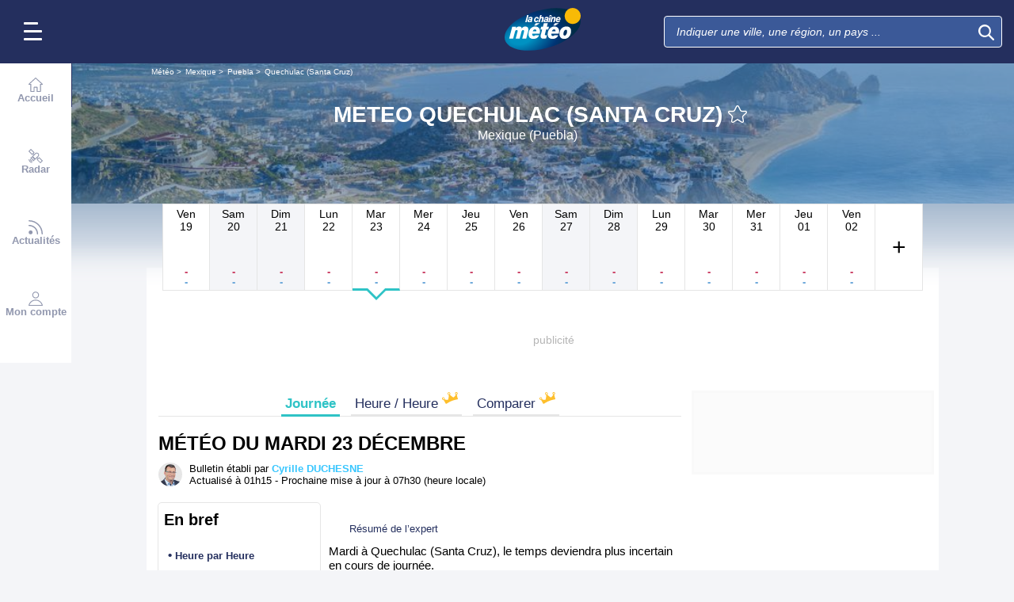

--- FILE ---
content_type: application/javascript
request_url: https://astatic.ccmbg.com/hz.js
body_size: 21592
content:
(function () {/*

 Copyright The Closure Library Authors.
 SPDX-License-Identifier: Apache-2.0
*/
    var aa = this || self, l = function (a, b) { a = a.split("."); var c = aa; a[0] in c || "undefined" == typeof c.execScript || c.execScript("var " + a[0]); for (var d; a.length && (d = a.shift());)a.length || void 0 === b ? c = c[d] && c[d] !== Object.prototype[d] ? c[d] : c[d] = {} : c[d] = b }; var m = function (a, b) { for (var c in b) b.hasOwnProperty(c) && (a[c] = b[c]) }, q = function (a) { for (var b in a) if (a.hasOwnProperty(b)) return !0; return !1 }; var r = /^(?:(?:https?|mailto|ftp):|[^:/?#]*(?:[/?#]|$))/i;/*

 SPDX-License-Identifier: Apache-2.0
*/
    var t = window, u = window.history, v = document, w = navigator, x = function (a, b) { v.addEventListener ? v.addEventListener(a, b, !1) : v.attachEvent && v.attachEvent("on" + a, b) }; var y = {}, z = function () { y.TAGGING = y.TAGGING || []; y.TAGGING[1] = !0 }; var A = /:[0-9]+$/, B = function (a, b, c) { a = a.split("&"); for (var d = 0; d < a.length; d++) { var e = a[d].split("="); if (decodeURIComponent(e[0]).replace(/\+/g, " ") === b) return b = e.slice(1).join("="), c ? b : decodeURIComponent(b).replace(/\+/g, " ") } }, E = function (a, b) {
        b && (b = String(b).toLowerCase()); if ("protocol" === b || "port" === b) a.protocol = C(a.protocol) || C(t.location.protocol); "port" === b ? a.port = String(Number(a.hostname ? a.port : t.location.port) || ("http" == a.protocol ? 80 : "https" == a.protocol ? 443 : "")) : "host" === b && (a.hostname = (a.hostname ||
            t.location.hostname).replace(A, "").toLowerCase()); return D(a, b, void 0, void 0, void 0)
    }, D = function (a, b, c, d, e) {
        var f = C(a.protocol); b && (b = String(b).toLowerCase()); switch (b) {
            case "url_no_fragment": d = ""; a && a.href && (d = a.href.indexOf("#"), d = 0 > d ? a.href : a.href.substr(0, d)); a = d; break; case "protocol": a = f; break; case "host": a = a.hostname.replace(A, "").toLowerCase(); c && (d = /^www\d*\./.exec(a)) && d[0] && (a = a.substr(d[0].length)); break; case "port": a = String(Number(a.port) || ("http" == f ? 80 : "https" == f ? 443 : "")); break; case "path": a.pathname ||
                a.hostname || z(); a = "/" == a.pathname.substr(0, 1) ? a.pathname : "/" + a.pathname; a = a.split("/"); 0 <= (d || []).indexOf(a[a.length - 1]) && (a[a.length - 1] = ""); a = a.join("/"); break; case "query": a = a.search.replace("?", ""); e && (a = B(a, e, void 0)); break; case "extension": a = a.pathname.split("."); a = 1 < a.length ? a[a.length - 1] : ""; a = a.split("/")[0]; break; case "fragment": a = a.hash.replace("#", ""); break; default: a = a && a.href
        }return a
    }, C = function (a) { return a ? a.replace(":", "").toLowerCase() : "" }, F = function (a) {
        var b = v.createElement("a"); a &&
            (b.href = a); var c = b.pathname; "/" !== c[0] && (a || z(), c = "/" + c); a = b.hostname.replace(A, ""); return { href: b.href, protocol: b.protocol, host: b.host, hostname: a, pathname: c, search: b.search, hash: b.hash, port: b.port }
    }; function G() { for (var a = H, b = {}, c = 0; c < a.length; ++c)b[a[c]] = c; return b } function I() { var a = "ABCDEFGHIJKLMNOPQRSTUVWXYZ"; a += a.toLowerCase() + "0123456789-_"; return a + "." } var H, J; function K(a) { H = H || I(); J = J || G(); for (var b = [], c = 0; c < a.length; c += 3) { var d = c + 1 < a.length, e = c + 2 < a.length, f = a.charCodeAt(c), g = d ? a.charCodeAt(c + 1) : 0, h = e ? a.charCodeAt(c + 2) : 0, k = f >> 2; f = (f & 3) << 4 | g >> 4; g = (g & 15) << 2 | h >> 6; h &= 63; e || (h = 64, d || (g = 64)); b.push(H[k], H[f], H[g], H[h]) } return b.join("") }
    function ba(a) { function b(k) { for (; d < a.length;) { var n = a.charAt(d++), p = J[n]; if (null != p) return p; if (!/^[\s\xa0]*$/.test(n)) throw Error("Unknown base64 encoding at char: " + n); } return k } H = H || I(); J = J || G(); for (var c = "", d = 0; ;) { var e = b(-1), f = b(0), g = b(64), h = b(64); if (64 === h && -1 === e) return c; c += String.fromCharCode(e << 2 | f >> 4); 64 != g && (c += String.fromCharCode(f << 4 & 240 | g >> 2), 64 != h && (c += String.fromCharCode(g << 6 & 192 | h))) } }; var L; var M = void 0, O = function () { var a = ca, b = da, c = N(), d = function (g) { a(g.target || g.srcElement || {}) }, e = function (g) { b(g.target || g.srcElement || {}) }; if (!c.init) { x("mousedown", d); x("keyup", d); x("submit", e); var f = HTMLFormElement.prototype.submit; HTMLFormElement.prototype.submit = function () { b(this); f.call(this) }; c.init = !0 } }, P = function (a, b, c, d, e) { a = { callback: a, domains: b, fragment: 2 === c, placement: c, forms: d, sameHost: e }; N().decorators.push(a) }, Q = function (a, b, c) {
        for (var d = N().decorators, e = {}, f = 0; f < d.length; ++f) {
            var g = d[f],
            h; if (h = !c || g.forms) a: { h = g.domains; var k = a, n = !!g.sameHost; if (h && (n || k !== v.location.hostname)) for (var p = 0; p < h.length; p++)if (h[p] instanceof RegExp) { if (h[p].test(k)) { h = !0; break a } } else if (0 <= k.indexOf(h[p]) || n && 0 <= h[p].indexOf(k)) { h = !0; break a } h = !1 } h && (h = g.placement, void 0 == h && (h = g.fragment ? 2 : 1), h === b && m(e, g.callback()))
        } return e
    }; function N() { var a = {}; var b = t.google_tag_data; t.google_tag_data = void 0 === b ? a : b; a = t.google_tag_data; b = a.gl; b && b.decorators || (b = { decorators: [] }, a.gl = b); return b }; var ea = /(.*?)\*(.*?)\*(.*)/, fa = /([^?#]+)(\?[^#]*)?(#.*)?/; function R(a) { return new RegExp("(.*?)(^|&)" + a + "=([^&]*)&?(.*)") } var T = function (a, b) { var c = [], d; for (d in a) if (a.hasOwnProperty(d)) { var e = a[d]; void 0 !== e && e === e && null !== e && "[object Object]" !== e.toString() && (c.push(d), c.push(K(String(e)))) } a = c.join("*"); void 0 !== b && (c = "xp_" + b, b = ha[b](a), a = a + "*" + [c, K(String(b))].join("*")); return ["1", S(a), a].join("*") };
    function S(a, b) { a = [t.navigator.userAgent, (new Date).getTimezoneOffset(), w.userLanguage || w.language, Math.floor((new Date(Date.now())).getTime() / 60 / 1E3) - (void 0 === b ? 0 : b), a].join("*"); if (!(b = L)) { b = Array(256); for (var c = 0; 256 > c; c++) { for (var d = c, e = 0; 8 > e; e++)d = d & 1 ? d >>> 1 ^ 3988292384 : d >>> 1; b[c] = d } } L = b; b = 4294967295; for (c = 0; c < a.length; c++)b = b >>> 8 ^ L[(b ^ a.charCodeAt(c)) & 255]; return ((b ^ -1) >>> 0).toString(36) } var U = {}, ha = (U[1] = ia, U[2] = ja, U[3] = ka, U); function ia() { return "CHECKSUM_EXP_DISABLED" }
    function ja() { return "CHECKSUM_EXP_DISABLED" } function la() { w.userAgentData && w.userAgentData.getHighEntropyValues(["architecture", "model", "bitness", "platformVersion", "uaFullVersion"]).then(function () { }) } function ka() { return "CHECKSUM_EXP_DISABLED" } function ma(a) { return function (b) { var c = F(t.location.href), d = c.search.replace("?", ""); var e = B(d, "_gl", !0); b.query = V(e || "") || {}; e = E(c, "fragment"); var f = e.match(R("_gl")); b.fragment = V(f && f[3] || "") || {}; a && na(c, d, e) } }
    function W(a, b) { if (a = R(a).exec(b)) { var c = a[2], d = a[4]; b = a[1]; d && (b = b + c + d) } return b } function na(a, b, c) { function d(f, g) { f = W("_gl", f); f.length && (f = g + f); return f } if (u && u.replaceState) { var e = R("_gl"); if (e.test(b) || e.test(c)) a = E(a, "path"), b = d(b, "?"), c = d(c, "#"), u.replaceState({}, void 0, "" + a + b + c) } }
    var V = function (a) { var b = void 0 === b ? 3 : b; try { if (a) { a: { for (var c = 0; 3 > c; ++c) { var d = ea.exec(a); if (d) { var e = d; break a } a = decodeURIComponent(a) } e = void 0 } if (e && "1" === e[1]) { var f = e[2], g = e[3]; a: { for (e = 0; e < b; ++e)if (f === S(g, e)) { var h = !0; break a } h = !1 } if (h) { b = {}; var k = g ? g.split("*") : []; for (g = 0; g < k.length; g += 2)b[k[g]] = ba(k[g + 1]); return b } } } } catch (n) { } };
    function X(a, b, c, d) { function e(k) { k = W(a, k); var n = k.charAt(k.length - 1); k && "&" !== n && (k += "&"); return k + h } d = void 0 === d ? !1 : d; var f = fa.exec(c); if (!f) return ""; c = f[1]; var g = f[2] || ""; f = f[3] || ""; var h = a + "=" + b; d ? f = "#" + e(f.substring(1)) : g = "?" + e(g.substring(1)); return "" + c + g + f } function Y(a, b) { var c = "FORM" === (a.tagName || "").toUpperCase(), d = Q(b, 1, c), e = Q(b, 2, c); b = Q(b, 3, c); var f = M; q(d) && (d = T(d, f), c ? oa("_gl", d, a) : Z("_gl", d, a, !1)); !c && q(e) && (c = T(e), Z("_gl", c, a, !0)); for (var g in b) b.hasOwnProperty(g) && pa(g, b[g], a) }
    function pa(a, b, c, d) { if (c.tagName) { if ("a" === c.tagName.toLowerCase()) return Z(a, b, c, d); if ("form" === c.tagName.toLowerCase()) return oa(a, b, c) } if ("string" == typeof c) return X(a, b, c, d) } function Z(a, b, c, d) { c.href && (a = X(a, b, c.href, void 0 === d ? !1 : d), r.test(a) && (c.href = a)) }
    function oa(a, b, c) { if (c && c.action) { var d = (c.method || "").toLowerCase(); if ("get" === d) { d = c.childNodes || []; for (var e = !1, f = 0; f < d.length; f++) { var g = d[f]; if (g.name === a) { g.setAttribute("value", b); e = !0; break } } e || (d = v.createElement("input"), d.setAttribute("type", "hidden"), d.setAttribute("name", a), d.setAttribute("value", b), c.appendChild(d)) } else "post" === d && (a = X(a, b, c.action), r.test(a) && (c.action = a)) } }
    function ca(a) { try { a: { for (var b = 100; a && 0 < b;) { if (a.href && a.nodeName.match(/^a(?:rea)?$/i)) { var c = a; break a } a = a.parentNode; b-- } c = null } if (c) { var d = c.protocol; "http:" !== d && "https:" !== d || Y(c, c.hostname) } } catch (e) { } } function da(a) { try { if (a.action) { var b = E(F(a.action), "host"); Y(a, b) } } catch (c) { } }; l("google_tag_data.glBridge.auto", function (a, b, c, d, e) { O(); void 0 !== e && (M = e); 3 === e && la(); P(a, b, "fragment" === c ? 2 : 1, !!d, !1) }); l("google_tag_data.glBridge.passthrough", function (a, b, c, d) { O(); void 0 !== d && (M = d); P(a, [D(t.location, "host", !0)], b, !!c, !0) }); l("google_tag_data.glBridge.decorate", function (a, b, c) { a = T(a); return pa("_gl", a, b, !!c) }); l("google_tag_data.glBridge.generate", T);
    l("google_tag_data.glBridge.get", function (a, b) { var c = ma(!!b); b = N(); b.data || (b.data = { query: {}, fragment: {} }, c(b.data)); c = {}; if (b = b.data) m(c, b.query), a && m(c, b.fragment); return c });
})(window);
(function () {
    function La(a) { var b = 1, c; if (a) for (b = 0, c = a.length - 1; 0 <= c; c--) { var d = a.charCodeAt(c); b = (b << 6 & 268435455) + d + (d << 14); d = b & 266338304; b = 0 != d ? b ^ d >> 21 : b } return b };/*

 Copyright The Closure Library Authors.
 SPDX-License-Identifier: Apache-2.0
*/
    var $c = function (a) { this.C = a || [] }; $c.prototype.set = function (a) { this.C[a] = !0 }; $c.prototype.encode = function () { for (var a = [], b = 0; b < this.C.length; b++)this.C[b] && (a[Math.floor(b / 6)] ^= 1 << b % 6); for (b = 0; b < a.length; b++)a[b] = "ABCDEFGHIJKLMNOPQRSTUVWXYZabcdefghijklmnopqrstuvwxyz0123456789-_".charAt(a[b] || 0); return a.join("") + "~" }; var ha = window.GoogleAnalyticsObject, wa; if (wa = void 0 != ha) wa = -1 < (ha.constructor + "").indexOf("String"); var ya; if (ya = wa) { var fc = window.GoogleAnalyticsObject; ya = fc ? fc.replace(/^[\s\xa0]+|[\s\xa0]+$/g, "") : "" } var gb = ya || "ga", jd = /^(?:utma\.)?\d+\.\d+$/, kd = /^amp-[\w.-]{22,64}$/, Ba = !1; var vd = new $c; function J(a) { vd.set(a) } var Td = function (a) { a = Dd(a); a = new $c(a); for (var b = vd.C.slice(), c = 0; c < a.C.length; c++)b[c] = b[c] || a.C[c]; return (new $c(b)).encode() }, Dd = function (a) { a = a.get(Gd); ka(a) || (a = []); return a }; var ea = function (a) { return "function" == typeof a }, ka = function (a) { return "[object Array]" == Object.prototype.toString.call(Object(a)) }, qa = function (a) { return void 0 != a && -1 < (a.constructor + "").indexOf("String") }, D = function (a, b) { return 0 == a.indexOf(b) }, sa = function (a) { return a ? a.replace(/^[\s\xa0]+|[\s\xa0]+$/g, "") : "" }, ra = function () {
        for (var a = O.navigator.userAgent + (M.cookie ? M.cookie : "") + (M.referrer ? M.referrer : ""), b = a.length, c = O.history.length; 0 < c;)a += c-- ^ b++; return [hd() ^ La(a) & 2147483647, Math.round((new Date).getTime() /
            1E3)].join(".")
    }, ta = function (a) { var b = M.createElement("img"); b.width = 1; b.height = 1; b.src = a; return b }, ua = function () { }, K = function (a) { if (encodeURIComponent instanceof Function) return encodeURIComponent(a); J(28); return a }, L = function (a, b, c, d) { try { a.addEventListener ? a.addEventListener(b, c, !!d) : a.attachEvent && a.attachEvent("on" + b, c) } catch (e) { J(27) } }, f = /^[\w\-:/.?=&%!\[\]]+$/, Nd = /^[\w+/_-]+[=]{0,2}$/, ff = null, Id = function (a, b, c, d, e) {
        if (!ff) {
            ff = { createScriptURL: function (ca) { return ca }, createHTML: function (ca) { return ca } };
            try { ff = window.trustedTypes.createPolicy("google-analytics", ff) } catch (ca) { }
        } if (a) {
            var g = M.querySelector && M.querySelector("script[nonce]") || null; g = g ? g.nonce || g.getAttribute && g.getAttribute("nonce") || "" : ""; c ? (e = d = "", b && f.test(b) && (d = ' id="' + b + '"'), g && Nd.test(g) && (e = ' nonce="' + g + '"'), f.test(a) && M.write(ff.createHTML("<script" + d + e + ' src="' + a + '">\x3c/script>'))) : (c = M.createElement("script"), c.type = "text/javascript", c.async = !0, c.src = ff.createScriptURL(a), d && (c.onload = d), e && (c.onerror = e), b && (c.id = b), g && c.setAttribute("nonce",
                g), a = M.getElementsByTagName("script")[0], a.parentNode.insertBefore(c, a))
        }
    }, be = function (a, b) { return E(M.location[b ? "href" : "search"], a) }, E = function (a, b) { return (a = a.match("(?:&|#|\\?)" + K(b).replace(/([.*+?^=!:${}()|\[\]\/\\])/g, "\\$1") + "=([^&#]*)")) && 2 == a.length ? a[1] : "" }, xa = function () { var a = "" + M.location.hostname; return 0 == a.indexOf("www.") ? a.substring(4) : a }, de = function (a, b) { var c = a.indexOf(b); if (5 == c || 6 == c) if (a = a.charAt(c + b.length), "/" == a || "?" == a || "" == a || ":" == a) return !0; return !1 }, za = function (a, b) {
        if (1 ==
            b.length && null != b[0] && "object" === typeof b[0]) return b[0]; for (var c = {}, d = Math.min(a.length + 1, b.length), e = 0; e < d; e++)if ("object" === typeof b[e]) { for (var g in b[e]) b[e].hasOwnProperty(g) && (c[g] = b[e][g]); break } else e < a.length && (c[a[e]] = b[e]); return c
    }, Ee = function (a, b) { for (var c = 0; c < a.length; c++)if (b == a[c]) return !0; return !1 }; var ee = function () { this.oa = []; this.ea = {}; this.m = {} }; ee.prototype.set = function (a, b, c) { this.oa.push(a); c ? this.m[":" + a] = b : this.ea[":" + a] = b }; ee.prototype.get = function (a) { return this.m.hasOwnProperty(":" + a) ? this.m[":" + a] : this.ea[":" + a] }; ee.prototype.map = function (a) { for (var b = 0; b < this.oa.length; b++) { var c = this.oa[b], d = this.get(c); d && a(c, d) } }; var O = window, M = document, jf = document.currentScript ? document.currentScript.src : "", va = function (a, b) { return setTimeout(a, b) }; var Qa = window, Za = document, G = function (a) {
        var b = Qa._gaUserPrefs; if (b && b.ioo && b.ioo() || a && !0 === Qa["ga-disable-" + a]) return !0; try { var c = Qa.external; if (c && c._gaUserPrefs && "oo" == c._gaUserPrefs) return !0 } catch (g) { } a = []; b = String(Za.cookie).split(";"); for (c = 0; c < b.length; c++) { var d = b[c].split("="), e = d[0].replace(/^\s*|\s*$/g, ""); e && "AMP_TOKEN" == e && ((d = d.slice(1).join("=").replace(/^\s*|\s*$/g, "")) && (d = decodeURIComponent(d)), a.push(d)) } for (b = 0; b < a.length; b++)if ("$OPT_OUT" == a[b]) return !0; return Za.getElementById("__gaOptOutExtension") ?
            !0 : !1
    }; var Ca = function (a) { var b = [], c = M.cookie.split(";"); a = new RegExp("^\\s*" + a + "=\\s*(.*?)\\s*$"); for (var d = 0; d < c.length; d++) { var e = c[d].match(a); e && b.push(e[1]) } return b }, zc = function (a, b, c, d, e, g, ca) {
        e = G(e) ? !1 : eb.test(M.location.hostname) || "/" == c && vc.test(d) ? !1 : !0; if (!e) return !1; b && 1200 < b.length && (b = b.substring(0, 1200)); c = a + "=" + b + "; path=" + c + "; "; g && (c += "expires=" + (new Date((new Date).getTime() + g)).toGMTString() + "; "); d && "none" !== d && (c += "domain=" + d + ";"); ca && (c += ca + ";"); d = M.cookie; M.cookie = c; if (!(d = d != M.cookie)) a: {
            a =
            Ca(a); for (d = 0; d < a.length; d++)if (b == a[d]) { d = !0; break a } d = !1
        } return d
    }, Cc = function (a) { return encodeURIComponent ? encodeURIComponent(a).replace(/\(/g, "%28").replace(/\)/g, "%29") : a }, vc = /^(www\.)?google(\.com?)?(\.[a-z]{2})?$/, eb = /(^|\.)doubleclick\.net$/i; var Oe = function (a) { var b = [], c = M.cookie.split(";"); a = new RegExp("^\\s*" + (a || "_gac") + "_(UA-\\d+-\\d+)=\\s*(.+?)\\s*$"); for (var d = 0; d < c.length; d++) { var e = c[d].match(a); e && b.push({ ja: e[1], value: e[2], timestamp: Number(e[2].split(".")[1]) || 0 }) } b.sort(function (g, ca) { return ca.timestamp - g.timestamp }); return b };
    function df(a, b, c) { b = Oe(b); var d = {}; if (!b || !b.length) return d; for (var e = 0; e < b.length; e++) { var g = b[e].value.split("."); if ("1" !== g[0] || c && 3 > g.length || !c && 3 !== g.length) a && (a.na = !0); else if (Number(g[1])) { d[b[e].ja] ? a && (a.pa = !0) : d[b[e].ja] = []; var ca = { version: g[0], timestamp: 1E3 * Number(g[1]), qa: g[2] }; c && 3 < g.length && (ca.labels = g.slice(3)); d[b[e].ja].push(ca) } } return d }; var Fa, Ga, fb, Ab, ja = /^https?:\/\/[^/]*cdn\.ampproject\.org\//, Ue = /^(?:www\.|m\.|amp\.)+/, Ub = [], da = function (a) {
        if (ye(a[Kd])) { if (void 0 === Ab) { var b; if (b = (b = De.get()) && b._ga || void 0) Ab = b, J(81) } if (void 0 !== Ab) return a[Q] || (a[Q] = Ab), !1 } if (a[Kd]) {
            J(67); if (a[ac] && "cookie" != a[ac]) return !1; if (void 0 !== Ab) a[Q] || (a[Q] = Ab); else {
                a: {
                    b = String(a[W] || xa()); var c = String(a[Yb] || "/"), d = Ca(String(a[U] || "_ga")); b = na(d, b, c); if (!b || jd.test(b)) b = !0; else if (b = Ca("AMP_TOKEN"), 0 == b.length) b = !0; else {
                        if (1 == b.length && (b = decodeURIComponent(b[0]),
                            "$RETRIEVING" == b || "$OPT_OUT" == b || "$ERROR" == b || "$NOT_FOUND" == b)) { b = !0; break a } b = !1
                    }
                } if (b && tc(ic, String(a[Na]))) return !0
            }
        } return !1
    }, ic = function () { Z.D([ua]) }, tc = function (a, b) {
        var c = Ca("AMP_TOKEN"); if (1 < c.length) return J(55), !1; c = decodeURIComponent(c[0] || ""); if ("$OPT_OUT" == c || "$ERROR" == c || G(b)) return J(62), !1; if (!ja.test(M.referrer) && "$NOT_FOUND" == c) return J(68), !1; if (void 0 !== Ab) return J(56), va(function () { a(Ab) }, 0), !0; if (Fa) return Ub.push(a), !0; if ("$RETRIEVING" == c) return J(57), va(function () { tc(a, b) },
            1E4), !0; Fa = !0; c && "$" != c[0] || (xc("$RETRIEVING", 3E4), setTimeout(Mc, 3E4), c = ""); return Pc(c, b) ? (Ub.push(a), !0) : !1
    }, Pc = function (a, b, c) {
        if (!window.JSON) return J(58), !1; var d = O.XMLHttpRequest; if (!d) return J(59), !1; var e = new d; if (!("withCredentials" in e)) return J(60), !1; e.open("POST", (c || "https://ampcid.google.com/v1/publisher:getClientId") + "?key=AIzaSyA65lEHUEizIsNtlbNo-l2K18dT680nsaM", !0); e.withCredentials = !0; e.setRequestHeader("Content-Type", "text/plain"); e.onload = function () {
            Fa = !1; if (4 == e.readyState) {
                try {
                    200 !=
                    e.status && (J(61), Qc("", "$ERROR", 3E4)); var g = JSON.parse(e.responseText); g.optOut ? (J(63), Qc("", "$OPT_OUT", 31536E6)) : g.clientId ? Qc(g.clientId, g.securityToken, 31536E6) : !c && g.alternateUrl ? (Ga && clearTimeout(Ga), Fa = !0, Pc(a, b, g.alternateUrl)) : (J(64), Qc("", "$NOT_FOUND", 36E5))
                } catch (ca) { J(65), Qc("", "$ERROR", 3E4) } e = null
            }
        }; d = { originScope: "AMP_ECID_GOOGLE" }; a && (d.securityToken = a); e.send(JSON.stringify(d)); Ga = va(function () { J(66); Qc("", "$ERROR", 3E4) }, 1E4); return !0
    }, Mc = function () { Fa = !1 }, xc = function (a, b) {
        if (void 0 ===
            fb) { fb = ""; for (var c = id(), d = 0; d < c.length; d++) { var e = c[d]; if (zc("AMP_TOKEN", encodeURIComponent(a), "/", e, "", b)) { fb = e; return } } } zc("AMP_TOKEN", encodeURIComponent(a), "/", fb, "", b)
    }, Qc = function (a, b, c) { Ga && clearTimeout(Ga); b && xc(b, c); Ab = a; b = Ub; Ub = []; for (c = 0; c < b.length; c++)b[c](a) }, ye = function (a) {
        a: {
            if (ja.test(M.referrer)) {
                var b = M.location.hostname.replace(Ue, ""); b: {
                    var c = M.referrer; c = c.replace(/^https?:\/\//, ""); var d = c.replace(/^[^/]+/, "").split("/"), e = d[2]; d = (d = "s" == e ? d[3] : e) ? decodeURIComponent(d) : d; if (!d) {
                        if (0 ==
                            c.indexOf("xn--")) { c = ""; break b } (c = c.match(/(.*)\.cdn\.ampproject\.org\/?$/)) && 2 == c.length && (d = c[1].replace(/-/g, ".").replace(/\.\./g, "-"))
                    } c = d ? d.replace(Ue, "") : ""
                } (d = b === c) || (c = "." + c, d = b.substring(b.length - c.length, b.length) === c); if (d) { b = !0; break a } else J(78)
            } b = !1
        } return b && !1 !== a
    }; var bd = function (a) { return (a ? "https:" : Ba || "https:" == M.location.protocol ? "https:" : "http:") + "//www.google-analytics.com" }, Ge = function (a) { switch (a) { default: case 1: return "https://www.google-analytics.com/gtm/js?id="; case 2: return "https://www.googletagmanager.com/gtag/js?id=" } }, Da = function (a) { this.name = "len"; this.message = a + "-8192" }, ba = function (a, b, c) { c = c || ua; if (2036 >= b.length) wc(a, b, c); else if (8192 >= b.length) x(a, b, c) || wd(a, b, c) || wc(a, b, c); else throw ge("len", b.length), new Da(b.length); }, pe = function (a, b,
        c, d) { d = d || ua; wd(a + "?" + b, "", d, c) }, wc = function (a, b, c) { var d = ta(a + "?" + b); d.onload = d.onerror = function () { d.onload = null; d.onerror = null; c() } }, wd = function (a, b, c, d) {
            var e = O.XMLHttpRequest; if (!e) return !1; var g = new e; if (!("withCredentials" in g)) return !1; a = a.replace(/^http:/, "https:"); g.open("POST", a, !0); g.withCredentials = !0; g.setRequestHeader("Content-Type", "text/plain"); g.onreadystatechange = function () {
                if (4 == g.readyState) {
                    if (d && "text/plain" === g.getResponseHeader("Content-Type")) try { Ea(d, g.responseText, c) } catch (ca) {
                        ge("xhr",
                            "rsp"), c()
                    } else c(); g = null
                }
            }; g.send(b); return !0
        }, Ea = function (a, b, c) { if (1 > b.length) ge("xhr", "ver", "0"), c(); else if (3 < a.count++) ge("xhr", "tmr", "" + a.count), c(); else { var d = b.charAt(0); if ("1" === d) oc(a, b.substring(1), c); else if (a.V && "2" === d) { var e = b.substring(1).split(","), g = 0; b = function () { ++g === e.length && c() }; for (d = 0; d < e.length; d++)oc(a, e[d], b) } else ge("xhr", "ver", String(b.length)), c() } }, oc = function (a, b, c) {
            if (0 === b.length) c(); else {
                var d = b.charAt(0); switch (d) {
                    case "d": pe("https://stats.g.doubleclick.net/j/collect",
                        a.U, a, c); break; case "g": wc("https://www.google.com/ads/ga-audiences", a.google, c); (b = b.substring(1)) && (/^[a-z.]{1,6}$/.test(b) ? wc("https://www.google.%/ads/ga-audiences".replace("%", b), a.google, ua) : ge("tld", "bcc", b)); break; case "G": if (a.V) { a.V("G-" + b.substring(1)); c(); break } case "x": if (a.V) { a.V(); c(); break } default: ge("xhr", "brc", d), c()
                }
            }
        }, x = function (a, b, c) { return O.navigator.sendBeacon ? O.navigator.sendBeacon(a, b) ? (c(), !0) : !1 : !1 }, ge = function (a, b, c) {
            1 <= 100 * Math.random() || G("?") || (a = ["t=error", "_e=" +
                a, "_v=j96", "sr=1"], b && a.push("_f=" + b), c && a.push("_m=" + K(c.substring(0, 100))), a.push("aip=1"), a.push("z=" + hd()), wc(bd(!0) + "/u/d", a.join("&"), ua))
        }; var qc = function () { return O.gaData = O.gaData || {} }, h = function (a) { var b = qc(); return b[a] = b[a] || {} }; var Ha = function () { this.M = [] }; Ha.prototype.add = function (a) { this.M.push(a) }; Ha.prototype.D = function (a) { try { for (var b = 0; b < this.M.length; b++) { var c = a.get(this.M[b]); c && ea(c) && c.call(O, a) } } catch (d) { } b = a.get(Ia); b != ua && ea(b) && (a.set(Ia, ua, !0), setTimeout(b, 10)) }; function Ja(a) { if (100 != a.get(Ka) && La(P(a, Q)) % 1E4 >= 100 * R(a, Ka)) throw "abort"; } function Ma(a) { if (G(P(a, Na))) throw "abort"; } function Oa() { var a = M.location.protocol; if ("http:" != a && "https:" != a) throw "abort"; }
    function Pa(a) { try { O.navigator.sendBeacon ? J(42) : O.XMLHttpRequest && "withCredentials" in new O.XMLHttpRequest && J(40) } catch (c) { } a.set(ld, Td(a), !0); a.set(Ac, R(a, Ac) + 1); var b = []; ue.map(function (c, d) { d.F && (c = a.get(c), void 0 != c && c != d.defaultValue && ("boolean" == typeof c && (c *= 1), b.push(d.F + "=" + K("" + c)))) }); !1 === a.get(xe) && b.push("npa=1"); b.push("z=" + Bd()); a.set(Ra, b.join("&"), !0) }
    function Sa(a) {
        var b = P(a, fa); !b && a.get(Vd) && (b = "beacon"); var c = P(a, gd), d = P(a, oe), e = c || (d || bd(!1) + "") + "/collect"; switch (P(a, ad)) { case "d": e = c || (d || bd(!1) + "") + "/j/collect"; b = a.get(qe) || void 0; pe(e, P(a, Ra), b, a.Z(Ia)); break; default: b ? (c = P(a, Ra), d = (d = a.Z(Ia)) || ua, "image" == b ? wc(e, c, d) : "xhr" == b && wd(e, c, d) || "beacon" == b && x(e, c, d) || ba(e, c, d)) : ba(e, P(a, Ra), a.Z(Ia)) }e = P(a, Na); e = h(e); b = e.hitcount; e.hitcount = b ? b + 1 : 1; e.first_hit || (e.first_hit = (new Date).getTime()); e = P(a, Na); delete h(e).pending_experiments; a.set(Ia,
            ua, !0)
    } function Hc(a) { qc().expId && a.set(Nc, qc().expId); qc().expVar && a.set(Oc, qc().expVar); var b = P(a, Na); if (b = h(b).pending_experiments) { var c = []; for (d in b) b.hasOwnProperty(d) && b[d] && c.push(encodeURIComponent(d) + "." + encodeURIComponent(b[d])); var d = c.join("!") } else d = void 0; d && ((b = a.get(m)) && (d = b + "!" + d), a.set(m, d, !0)) } function cd() { if (O.navigator && "preview" == O.navigator.loadPurpose) throw "abort"; }
    function yd(a) { var b = O.gaDevIds || []; if (ka(b)) { var c = a.get("&did"); qa(c) && 0 < c.length && (b = b.concat(c.split(","))); c = []; for (var d = 0; d < b.length; d++)Ee(c, b[d]) || c.push(b[d]); 0 != c.length && a.set("&did", c.join(","), !0) } } function vb(a) { if (!a.get(Na)) throw "abort"; }
    function Pe(a) {
        try {
            if (!a.get(Qe) && (a.set(Qe, !0), !a.get("&gtm"))) {
                var b = void 0; lf(be("gtm_debug")) && (b = 2); !b && D(M.referrer, "https://tagassistant.google.com/") && (b = 3); !b && Ee(M.cookie.split("; "), "__TAG_ASSISTANT=x") && (b = 4); if (!b) { var c = M.documentElement.getAttribute("data-tag-assistant-present"); lf(c) && (b = 5) } if (b) {
                    O["google.tagmanager.debugui2.queue"] || (O["google.tagmanager.debugui2.queue"] = [], Id("https://www.google-analytics.com/debug/bootstrap?id=" + a.get(Na) + "&src=LEGACY&cond=" + b)); var d = M.currentScript;
                    O["google.tagmanager.debugui2.queue"].push({ messageType: "LEGACY_CONTAINER_STARTING", data: { id: a.get(Na), scriptSource: d && d.src || "" } })
                }
            }
        } catch (e) { }
    } function lf(a) { if (null == a || 0 === a.length) return !1; a = Number(a); var b = Date.now(); return a < b + 3E5 && a > b - 9E5 }; var hd = function () { return Math.round(2147483647 * Math.random()) }, Bd = function () { try { var a = new Uint32Array(1); O.crypto.getRandomValues(a); return a[0] & 2147483647 } catch (b) { return hd() } }; function Ta(a) { var b = R(a, Ua); 500 <= b && J(15); var c = P(a, Va); if ("transaction" != c && "item" != c) { c = R(a, Wa); var d = (new Date).getTime(), e = R(a, Xa); 0 == e && a.set(Xa, d); e = Math.round(2 * (d - e) / 1E3); 0 < e && (c = Math.min(c + e, 20), a.set(Xa, d)); if (0 >= c) throw "abort"; a.set(Wa, --c) } a.set(Ua, ++b) }; var Ya = function () { this.data = new ee }; Ya.prototype.get = function (a) { var b = $a(a), c = this.data.get(a); b && void 0 == c && (c = ea(b.defaultValue) ? b.defaultValue() : b.defaultValue); return b && b.Z ? b.Z(this, a, c) : c }; var P = function (a, b) { a = a.get(b); return void 0 == a ? "" : "" + a }, R = function (a, b) { a = a.get(b); return void 0 == a || "" === a ? 0 : Number(a) }; Ya.prototype.Z = function (a) { return (a = this.get(a)) && ea(a) ? a : ua };
    Ya.prototype.set = function (a, b, c) { if (a) if ("object" == typeof a) for (var d in a) a.hasOwnProperty(d) && ab(this, d, a[d], c); else ab(this, a, b, c) }; var ab = function (a, b, c, d) { if (void 0 != c) switch (b) { case Na: wb.test(c) }var e = $a(b); e && e.o ? e.o(a, b, c, d) : a.data.set(b, c, d) }; var ue = new ee, ve = [], bb = function (a, b, c, d, e) { this.name = a; this.F = b; this.Z = d; this.o = e; this.defaultValue = c }, $a = function (a) { var b = ue.get(a); if (!b) for (var c = 0; c < ve.length; c++) { var d = ve[c], e = d[0].exec(a); if (e) { b = d[1](e); ue.set(b.name, b); break } } return b }, yc = function (a) { var b; ue.map(function (c, d) { d.F == a && (b = d) }); return b && b.name }, S = function (a, b, c, d, e) { a = new bb(a, b, c, d, e); ue.set(a.name, a); return a.name }, cb = function (a, b) { ve.push([new RegExp("^" + a + "$"), b]) }, T = function (a, b, c) { return S(a, b, c, void 0, db) }, db = function () { }; var hb = T("apiVersion", "v"), ib = T("clientVersion", "_v"); S("anonymizeIp", "aip"); var jb = S("adSenseId", "a"), Va = S("hitType", "t"), Ia = S("hitCallback"), Ra = S("hitPayload"); S("nonInteraction", "ni"); S("currencyCode", "cu"); S("dataSource", "ds"); var Vd = S("useBeacon", void 0, !1), fa = S("transport"); S("sessionControl", "sc", ""); S("sessionGroup", "sg"); S("queueTime", "qt"); var Ac = S("_s", "_s"); S("screenName", "cd"); var kb = S("location", "dl", ""), lb = S("referrer", "dr"), mb = S("page", "dp", ""); S("hostname", "dh");
    var nb = S("language", "ul"), ob = S("encoding", "de"); S("title", "dt", function () { return M.title || void 0 }); cb("contentGroup([0-9]+)", function (a) { return new bb(a[0], "cg" + a[1]) }); var pb = S("screenColors", "sd"), qb = S("screenResolution", "sr"), rb = S("viewportSize", "vp"), sb = S("javaEnabled", "je"), tb = S("flashVersion", "fl"); S("campaignId", "ci"); S("campaignName", "cn"); S("campaignSource", "cs"); S("campaignMedium", "cm"); S("campaignKeyword", "ck"); S("campaignContent", "cc");
    var ub = S("eventCategory", "ec"), xb = S("eventAction", "ea"), yb = S("eventLabel", "el"), zb = S("eventValue", "ev"), Bb = S("socialNetwork", "sn"), Cb = S("socialAction", "sa"), Db = S("socialTarget", "st"), Eb = S("l1", "plt"), Fb = S("l2", "pdt"), Gb = S("l3", "dns"), Hb = S("l4", "rrt"), Ib = S("l5", "srt"), Jb = S("l6", "tcp"), Kb = S("l7", "dit"), Lb = S("l8", "clt"), Ve = S("l9", "_gst"), We = S("l10", "_gbt"), Xe = S("l11", "_cst"), Ye = S("l12", "_cbt"), Mb = S("timingCategory", "utc"), Nb = S("timingVar", "utv"), Ob = S("timingLabel", "utl"), Pb = S("timingValue", "utt");
    S("appName", "an"); S("appVersion", "av", ""); S("appId", "aid", ""); S("appInstallerId", "aiid", ""); S("exDescription", "exd"); S("exFatal", "exf"); var Nc = S("expId", "xid"), Oc = S("expVar", "xvar"), m = S("exp", "exp"), Rc = S("_utma", "_utma"), Sc = S("_utmz", "_utmz"), Tc = S("_utmht", "_utmht"), Ua = S("_hc", void 0, 0), Xa = S("_ti", void 0, 0), Wa = S("_to", void 0, 20); cb("dimension([0-9]+)", function (a) { return new bb(a[0], "cd" + a[1]) }); cb("metric([0-9]+)", function (a) { return new bb(a[0], "cm" + a[1]) }); S("linkerParam", void 0, void 0, Bc, db);
    var Ze = T("_cd2l", void 0, !1), ld = S("usage", "_u"), Gd = S("_um"); S("forceSSL", void 0, void 0, function () { return Ba }, function (a, b, c) { J(34); Ba = !!c }); var ed = S("_j1", "jid"), ia = S("_j2", "gjid"); cb("\\&(.*)", function (a) { var b = new bb(a[0], a[1]), c = yc(a[0].substring(1)); c && (b.Z = function (d) { return d.get(c) }, b.o = function (d, e, g, ca) { d.set(c, g, ca) }, b.F = void 0); return b });
    var Qb = T("_oot"), dd = S("previewTask"), Rb = S("checkProtocolTask"), md = S("validationTask"), Sb = S("checkStorageTask"), Uc = S("historyImportTask"), Tb = S("samplerTask"), Vb = S("_rlt"), Wb = S("buildHitTask"), Xb = S("sendHitTask"), Vc = S("ceTask"), zd = S("devIdTask"), Cd = S("timingTask"), Ld = S("displayFeaturesTask"), oa = S("customTask"), ze = S("fpsCrossDomainTask"), Re = T("_cta"), V = T("name"), Q = T("clientId", "cid"), n = T("clientIdTime"), xd = T("storedClientId"), Ad = S("userId", "uid"), Na = T("trackingId", "tid"), U = T("cookieName", void 0, "_ga"),
        W = T("cookieDomain"), Yb = T("cookiePath", void 0, "/"), Zb = T("cookieExpires", void 0, 63072E3), Hd = T("cookieUpdate", void 0, !0), Be = T("cookieFlags", void 0, ""), $b = T("legacyCookieDomain"), Wc = T("legacyHistoryImport", void 0, !0), ac = T("storage", void 0, "cookie"), bc = T("allowLinker", void 0, !1), cc = T("allowAnchor", void 0, !0), Ka = T("sampleRate", "sf", 100), dc = T("siteSpeedSampleRate", void 0, 1), ec = T("alwaysSendReferrer", void 0, !1), I = T("_gid", "_gid"), la = T("_gcn"), Kd = T("useAmpClientId"), ce = T("_gclid"), fe = T("_gt"), he = T("_ge", void 0,
            7776E6), ie = T("_gclsrc"), je = T("storeGac", void 0, !0), oe = S("_x_19"), Ae = S("_fplc", "_fplc"), F = T("_cs"), Je = T("_useUp", void 0, !1), Le = S("up", "up"), Qe = S("_tac", void 0, !1), Se = T("_gbraid"), Te = T("_gbt"), bf = T("_gbe", void 0, 7776E6), gd = S("transportUrl"), Md = S("_r", "_r"), Od = S("_slc", "_slc"), qe = S("_dp"), ad = S("_jt", void 0, "n"), Ud = S("allowAdFeatures", void 0, !0), xe = S("allowAdPersonalizationSignals", void 0, !0);
    function X(a, b, c, d) { b[a] = function () { try { return d && J(d), c.apply(this, arguments) } catch (e) { throw ge("exc", a, e && e.name), e; } } }; var Ed = function (a) { if ("cookie" == a.get(ac)) return a = Ca("FPLC"), 0 < a.length ? a[0] : void 0 }, Fe = function (a) { var b; if (b = P(a, oe) && a.get(Ze)) b = De.get(a.get(cc)), b = !(b && b._fplc); b && !Ed(a) && a.set(Ae, "0") }; var aa = function (a) { var b = Math.min(R(a, dc), 100); return La(P(a, Q)) % 100 >= b ? !1 : !0 }, gc = function (a) { var b = {}; if (Ec(b) || Fc(b)) { var c = b[Eb]; void 0 == c || Infinity == c || isNaN(c) || (0 < c ? (Y(b, Gb), Y(b, Jb), Y(b, Ib), Y(b, Fb), Y(b, Hb), Y(b, Kb), Y(b, Lb), Y(b, Ve), Y(b, We), Y(b, Xe), Y(b, Ye), va(function () { a(b) }, 10)) : L(O, "load", function () { gc(a) }, !1)) } }, Ec = function (a) {
        var b = O.performance || O.webkitPerformance; b = b && b.timing; if (!b) return !1; var c = b.navigationStart; if (0 == c) return !1; a[Eb] = b.loadEventStart - c; a[Gb] = b.domainLookupEnd - b.domainLookupStart;
        a[Jb] = b.connectEnd - b.connectStart; a[Ib] = b.responseStart - b.requestStart; a[Fb] = b.responseEnd - b.responseStart; a[Hb] = b.fetchStart - c; a[Kb] = b.domInteractive - c; a[Lb] = b.domContentLoadedEventStart - c; a[Ve] = N.L - c; a[We] = N.ya - c; O.google_tag_manager && O.google_tag_manager._li && (b = O.google_tag_manager._li, a[Xe] = b.cst, a[Ye] = b.cbt); return !0
    }, Fc = function (a) {
        if (O.top != O) return !1; var b = O.external, c = b && b.onloadT; b && !b.isValidLoadTime && (c = void 0); 2147483648 < c && (c = void 0); 0 < c && b.setPageReadyTime(); if (void 0 == c) return !1;
        a[Eb] = c; return !0
    }, Y = function (a, b) { var c = a[b]; if (isNaN(c) || Infinity == c || 0 > c) a[b] = void 0 }, Fd = function (a) { return function (b) { if ("pageview" == b.get(Va) && !a.I) { a.I = !0; var c = aa(b), d = 0 < E(P(b, kb), "gclid").length, e = 0 < E(P(b, kb), "wbraid").length; (c || d || e) && gc(function (g) { c && a.send("timing", g); (d || e) && a.send("adtiming", g) }) } } }; var hc = !1, mc = function (a) {
        if ("cookie" == P(a, ac)) {
            if (a.get(Hd) || P(a, xd) != P(a, Q)) { var b = 1E3 * R(a, Zb); ma(a, Q, U, b); a.data.set(xd, P(a, Q)) } (a.get(Hd) || uc(a) != P(a, I)) && ma(a, I, la, 864E5); if (a.get(je)) { if (b = P(a, ce)) { var c = Math.min(R(a, he), 1E3 * R(a, Zb)); c = 0 === c ? 0 : Math.min(c, 1E3 * R(a, fe) + c - (new Date).getTime()); a.data.set(he, c); var d = {}, e = P(a, fe), g = P(a, ie), ca = kc(P(a, Yb)), l = lc(P(a, W)), k = P(a, Na), w = P(a, Be); g && "aw.ds" != g ? d && (d.ua = !0) : (b = ["1", e, Cc(b)].join("."), 0 <= c && (d && (d.ta = !0), zc("_gac_" + Cc(k), b, ca, l, k, c, w))); le(d) } } else J(75);
            a.get(je) && (b = P(a, Se)) && (c = Math.min(R(a, bf), 1E3 * R(a, Zb)), c = 0 === c ? 0 : Math.min(c, 1E3 * R(a, Te) + c - (new Date).getTime()), a.data.set(bf, c), d = {}, w = P(a, Te), ca = kc(P(a, Yb)), l = lc(P(a, W)), k = P(a, Na), a = P(a, Be), b = ["1", w, Cc(b)].join("."), 0 <= c && (d && (d.ta = !0), zc("_gac_gb_" + Cc(k), b, ca, l, k, c, a)), ef(d))
        }
    }, ma = function (a, b, c, d) {
        var e = nd(a, b); if (e) {
            c = P(a, c); var g = kc(P(a, Yb)), ca = lc(P(a, W)), l = P(a, Be), k = P(a, Na); if ("auto" != ca) zc(c, e, g, ca, k, d, l) && (hc = !0); else {
                J(32); for (var w = id(), Ce = 0; Ce < w.length; Ce++)if (ca = w[Ce], a.data.set(W,
                    ca), e = nd(a, b), zc(c, e, g, ca, k, d, l)) { hc = !0; return } a.data.set(W, "auto")
            }
        }
    }, uc = function (a) { var b = Ca(P(a, la)); return Xd(a, b) }, nc = function (a) { if ("cookie" == P(a, ac) && !hc && (mc(a), !hc)) throw "abort"; }, Yc = function (a) { if (a.get(Wc)) { var b = P(a, W), c = P(a, $b) || xa(), d = Xc("__utma", c, b); d && (J(19), a.set(Tc, (new Date).getTime(), !0), a.set(Rc, d.R), (b = Xc("__utmz", c, b)) && d.hash == b.hash && a.set(Sc, b.R)) } }, nd = function (a, b) {
        b = Cc(P(a, b)); var c = lc(P(a, W)).split(".").length; a = jc(P(a, Yb)); 1 < a && (c += "-" + a); return b ? ["GA1", c, b].join(".") :
            ""
    }, Xd = function (a, b) { return na(b, P(a, W), P(a, Yb)) }, na = function (a, b, c) {
        if (!a || 1 > a.length) J(12); else {
            for (var d = [], e = 0; e < a.length; e++) { var g = a[e]; var ca = g.split("."); var l = ca.shift(); ("GA1" == l || "1" == l) && 1 < ca.length ? (g = ca.shift().split("-"), 1 == g.length && (g[1] = "1"), g[0] *= 1, g[1] *= 1, ca = { H: g, s: ca.join(".") }) : ca = kd.test(g) ? { H: [0, 0], s: g } : void 0; ca && d.push(ca) } if (1 == d.length) return J(13), d[0].s; if (0 == d.length) J(12); else {
                J(14); d = Gc(d, lc(b).split(".").length, 0); if (1 == d.length) return d[0].s; d = Gc(d, jc(c), 1); 1 < d.length &&
                    J(41); return d[0] && d[0].s
            }
        }
    }, Gc = function (a, b, c) { for (var d = [], e = [], g, ca = 0; ca < a.length; ca++) { var l = a[ca]; l.H[c] == b ? d.push(l) : void 0 == g || l.H[c] < g ? (e = [l], g = l.H[c]) : l.H[c] == g && e.push(l) } return 0 < d.length ? d : e }, lc = function (a) { return 0 == a.indexOf(".") ? a.substr(1) : a }, id = function () { var a = [], b = xa().split("."); if (4 == b.length) { var c = b[b.length - 1]; if (parseInt(c, 10) == c) return ["none"] } for (c = b.length - 2; 0 <= c; c--)a.push(b.slice(c).join(".")); b = M.location.hostname; eb.test(b) || vc.test(b) || a.push("none"); return a }, kc =
            function (a) { if (!a) return "/"; 1 < a.length && a.lastIndexOf("/") == a.length - 1 && (a = a.substr(0, a.length - 1)); 0 != a.indexOf("/") && (a = "/" + a); return a }, jc = function (a) { a = kc(a); return "/" == a ? 1 : a.split("/").length }, le = function (a) { a.ta && J(77); a.na && J(74); a.pa && J(73); a.ua && J(69) }, ef = function (a) { a.ta && J(85); a.na && J(86); a.pa && J(87) }; function Xc(a, b, c) { "none" == b && (b = ""); var d = [], e = Ca(a); a = "__utma" == a ? 6 : 2; for (var g = 0; g < e.length; g++) { var ca = ("" + e[g]).split("."); ca.length >= a && d.push({ hash: ca[0], R: e[g], O: ca }) } if (0 != d.length) return 1 == d.length ? d[0] : Zc(b, d) || Zc(c, d) || Zc(null, d) || d[0] } function Zc(a, b) { if (null == a) var c = a = 1; else c = La(a), a = La(D(a, ".") ? a.substring(1) : "." + a); for (var d = 0; d < b.length; d++)if (b[d].hash == c || b[d].hash == a) return b[d] }; var Jc = new RegExp(/^https?:\/\/([^\/:]+)/), De = O.google_tag_data.glBridge, Kc = RegExp("(.*)([?&#])(?:_ga=[^&#]*)(?:&?)(.*)"), od = RegExp("(.*)([?&#])(?:_gac=[^&#]*)(?:&?)(.*)"); function Bc(a) { if (a.get(Ze)) return J(35), De.generate($e(a)); var b = P(a, Q), c = P(a, I) || ""; b = "_ga=2." + K(pa(c + b, 0) + "." + c + "-" + b); (a = af(a)) ? (J(44), a = "&_gac=1." + K([pa(a.qa, 0), a.timestamp, a.qa].join("."))) : a = ""; return b + a }
    function Ic(a, b) { var c = new Date, d = O.navigator, e = d.plugins || []; a = [a, d.userAgent, c.getTimezoneOffset(), c.getYear(), c.getDate(), c.getHours(), c.getMinutes() + b]; for (b = 0; b < e.length; ++b)a.push(e[b].description); return La(a.join(".")) } function pa(a, b) { var c = new Date, d = O.navigator, e = c.getHours() + Math.floor((c.getMinutes() + b) / 60); return La([a, d.userAgent, d.language || "", c.getTimezoneOffset(), c.getYear(), c.getDate() + Math.floor(e / 24), (24 + e) % 24, (60 + c.getMinutes() + b) % 60].join(".")) }
    var Dc = function (a) { J(48); this.target = a; this.T = !1 }; Dc.prototype.ca = function (a, b) { if (a) { if (this.target.get(Ze)) return De.decorate($e(this.target), a, b); if (a.tagName) { if ("a" == a.tagName.toLowerCase()) { a.href && (a.href = qd(this, a.href, b)); return } if ("form" == a.tagName.toLowerCase()) return rd(this, a) } if ("string" == typeof a) return qd(this, a, b) } };
    var qd = function (a, b, c) { var d = Kc.exec(b); d && 3 <= d.length && (b = d[1] + (d[3] ? d[2] + d[3] : "")); (d = od.exec(b)) && 3 <= d.length && (b = d[1] + (d[3] ? d[2] + d[3] : "")); a = a.target.get("linkerParam"); d = b.indexOf("?"); var e = b.indexOf("#"); b = c ? b + ((-1 == e ? "#" : "&") + a) : -1 == e ? b + ((-1 === d ? "?" : "&") + a) : b.substring(0, e) + (-1 === d || d > e ? "?" : "&") + a + b.substring(e); b = b.replace(/&+_ga=/, "&_ga="); return b = b.replace(RegExp("&+_gac="), "&_gac=") }, rd = function (a, b) {
        if (b && b.action) if ("get" == b.method.toLowerCase()) {
            a = a.target.get("linkerParam").split("&");
            for (var c = 0; c < a.length; c++) { var d = a[c].split("="), e = d[1]; d = d[0]; for (var g = b.childNodes || [], ca = !1, l = 0; l < g.length; l++)if (g[l].name == d) { g[l].setAttribute("value", e); ca = !0; break } ca || (g = M.createElement("input"), g.setAttribute("type", "hidden"), g.setAttribute("name", d), g.setAttribute("value", e), b.appendChild(g)) }
        } else "post" == b.method.toLowerCase() && (b.action = qd(a, b.action))
    };
    Dc.prototype.S = function (a, b, c) {
        function d(g) { try { g = g || O.event; a: { var ca = g.target || g.srcElement; for (g = 100; ca && 0 < g;) { if (ca.href && ca.nodeName.match(/^a(?:rea)?$/i)) { var l = ca; break a } ca = ca.parentNode; g-- } l = {} } ("http:" == l.protocol || "https:" == l.protocol) && sd(a, l.hostname || "") && l.href && (l.href = qd(e, l.href, b)) } catch (k) { J(26) } } var e = this; this.target.get(Ze) ? De.auto(function () { return $e(e.target) }, a, b ? "fragment" : "", c) : (this.T || (this.T = !0, L(M, "mousedown", d, !1), L(M, "keyup", d, !1)), c && L(M, "submit", function (g) {
            g =
            g || O.event; if ((g = g.target || g.srcElement) && g.action) { var ca = g.action.match(Jc); ca && sd(a, ca[1]) && rd(e, g) }
        }))
    }; Dc.prototype.$ = function (a) { if (a) { var b = this, c = b.target.get(F); void 0 !== c && De.passthrough(function () { if (c("analytics_storage")) return {}; var d = {}; return d._ga = b.target.get(Q), d._up = "1", d }, 1, !0) } }; function sd(a, b) { if (b == M.location.hostname) return !1; for (var c = 0; c < a.length; c++)if (a[c] instanceof RegExp) { if (a[c].test(b)) return !0 } else if (0 <= b.indexOf(a[c])) return !0; return !1 }
    function ke(a, b) { return b != Ic(a, 0) && b != Ic(a, -1) && b != Ic(a, -2) && b != pa(a, 0) && b != pa(a, -1) && b != pa(a, -2) } function $e(a) { var b = af(a), c = {}; c._ga = a.get(Q); c._gid = a.get(I) || void 0; c._gac = b ? [b.qa, b.timestamp].join(".") : void 0; b = a.get(Ae); a = Ed(a); return c._fplc = b && "0" !== b ? b : a, c } function af(a) { function b(e) { return void 0 == e || "" === e ? 0 : Number(e) } var c = a.get(ce); if (c && a.get(je)) { var d = b(a.get(fe)); if (1E3 * d + b(a.get(he)) <= (new Date).getTime()) J(76); else return { timestamp: d, qa: c } } }; var p = /^(GTM|OPT)-[A-Z0-9]+$/, Ie = /^G-[A-Z0-9]+$/, q = /;_gaexp=[^;]*/g, r = /;((__utma=)|([^;=]+=GAX?\d+\.))[^;]*/g, Aa = /^https?:\/\/[\w\-.]+\.google.com(:\d+)?\/optimize\/opt-launch\.html\?.*$/, t = function (a) { function b(d, e) { e && (c += "&" + d + "=" + K(e)) } var c = Ge(a.type) + K(a.id); "dataLayer" != a.B && b("l", a.B); b("cx", a.context); b("t", a.target); b("cid", a.clientId); b("cidt", a.ka); b("gac", a.la); b("aip", a.ia); a.sync && b("m", "sync"); b("cycle", a.G); a.qa && b("gclid", a.qa); Aa.test(M.referrer) && b("cb", String(hd())); return c },
        He = function (a, b) { var c = (new Date).getTime(); O[a.B] = O[a.B] || []; c = { "gtm.start": c }; a.sync || (c.event = "gtm.js"); O[a.B].push(c); 2 === a.type && function (d, e, g) { O[a.B].push(arguments) }("config", a.id, b) }, Ke = function (a, b, c, d) {
            c = c || {}; var e = 1; Ie.test(b) && (e = 2); var g = { id: b, type: e, B: c.dataLayer || "dataLayer", G: !1 }, ca = void 0; a.get("&gtm") == b && (g.G = !0); 1 === e ? (g.ia = !!a.get("anonymizeIp"), g.sync = d, b = String(a.get("name")), "t0" != b && (g.target = b), G(String(a.get("trackingId"))) || (g.clientId = String(a.get(Q)), g.ka = Number(a.get(n)),
                c = c.palindrome ? r : q, c = (c = M.cookie.replace(/^|(; +)/g, ";").match(c)) ? c.sort().join("").substring(1) : void 0, g.la = c, g.qa = E(P(a, kb), "gclid"))) : 2 === e && (g.context = "c", ca = { allow_google_signals: a.get(Ud), allow_ad_personalization_signals: a.get(xe) }); He(g, ca); return t(g)
        }; var H = {}, Jd = function (a, b) { b || (b = (b = P(a, V)) && "t0" != b ? Wd.test(b) ? "_gat_" + Cc(P(a, Na)) : "_gat_" + Cc(b) : "_gat"); this.Y = b }, Rd = function (a, b) { var c = b.get(Wb); b.set(Wb, function (e) { Pd(a, e, ed); Pd(a, e, ia); var g = c(e); Qd(a, e); return g }); var d = b.get(Xb); b.set(Xb, function (e) { var g = d(e); if (se(e)) { J(80); var ca = { U: re(e, 1), google: re(e, 2), count: 0 }; pe("https://stats.g.doubleclick.net/j/collect", ca.U, ca); e.set(ed, "", !0) } return g }) }, Pd = function (a, b, c) {
            !1 === b.get(Ud) || b.get(c) || ("1" == Ca(a.Y)[0] ? b.set(c, "", !0) : b.set(c, "" + hd(),
                !0))
        }, Qd = function (a, b) { se(b) && zc(a.Y, "1", P(b, Yb), P(b, W), P(b, Na), 6E4, P(b, Be)) }, se = function (a) { return !!a.get(ed) && !1 !== a.get(Ud) }, Ne = function (a) { return !H[P(a, Na)] && void 0 === a.get("&gtm") && void 0 === a.get(fa) && void 0 === a.get(gd) && void 0 === a.get(oe) }, re = function (a, b) {
            var c = new ee, d = function (g) { $a(g).F && c.set($a(g).F, a.get(g)) }; d(hb); d(ib); d(Na); d(Q); d(ed); 1 == b && (d(Ad), d(ia), d(I)); !1 === a.get(xe) && c.set("npa", "1"); c.set($a(ld).F, Td(a)); var e = ""; c.map(function (g, ca) { e += K(g) + "="; e += K("" + ca) + "&" }); e += "z=" +
                hd(); 1 == b ? e = "t=dc&aip=1&_r=3&" + e : 2 == b && (e = "t=sr&aip=1&_r=4&slf_rd=1&" + e); return e
        }, Me = function (a) { if (Ne(a)) return H[P(a, Na)] = !0, function (b) { if (b && !H[b]) { var c = Ke(a, b); Id(c); H[b] = !0 } } }, Wd = /^gtm\d+$/; var fd = function (a, b) { a = a.model; if (!a.get("dcLoaded")) { var c = new $c(Dd(a)); c.set(29); a.set(Gd, c.C); b = b || {}; var d; b[U] && (d = Cc(b[U])); b = new Jd(a, d); Rd(b, a); a.set("dcLoaded", !0) } }; var Sd = function (a) { if (!a.get("dcLoaded") && "cookie" == a.get(ac)) { var b = new Jd(a); Pd(b, a, ed); Pd(b, a, ia); Qd(b, a); b = se(a); var c = Ne(a); b && a.set(Md, 1, !0); c && a.set(Od, 1, !0); if (b || c) a.set(ad, "d", !0), J(79), a.set(qe, { U: re(a, 1), google: re(a, 2), V: Me(a), count: 0 }, !0) } }; var Lc = function () { var a = O.gaGlobal = O.gaGlobal || {}; return a.hid = a.hid || hd() }; var wb = /^(UA|YT|MO|GP)-(\d+)-(\d+)$/, pc = function (a) {
            function b(e, g) { d.model.data.set(e, g) } function c(e, g) { b(e, g); d.filters.add(e) } var d = this; this.model = new Ya; this.filters = new Ha; b(V, a[V]); b(Na, sa(a[Na])); b(U, a[U]); b(W, a[W] || xa()); b(Yb, a[Yb]); b(Zb, a[Zb]); b(Hd, a[Hd]); b(Be, a[Be]); b($b, a[$b]); b(Wc, a[Wc]); b(bc, a[bc]); b(cc, a[cc]); b(Ka, a[Ka]); b(dc, a[dc]); b(ec, a[ec]); b(ac, a[ac]); b(Ad, a[Ad]); b(n, a[n]); b(Kd, a[Kd]); b(je, a[je]); b(Ze, a[Ze]); b(oe, a[oe]); b(Je, a[Je]); b(F, a[F]); b(hb, 1); b(ib, "j96"); c(Re, Pe); c(Qb,
                Ma); c(oa, ua); c(dd, cd); c(Rb, Oa); c(md, vb); c(Sb, nc); c(Uc, Yc); c(Tb, Ja); c(Vb, Ta); c(Vc, Hc); c(zd, yd); c(Ld, Sd); c(ze, Fe); c(Wb, Pa); c(Xb, Sa); c(Cd, Fd(this)); pd(this.model); td(this.model, a[Q]); this.model.set(jb, Lc())
        }; pc.prototype.get = function (a) { return this.model.get(a) }; pc.prototype.set = function (a, b) { this.model.set(a, b) };
    pc.prototype.send = function (a) { if (!(1 > arguments.length)) { if ("string" === typeof arguments[0]) { var b = arguments[0]; var c = [].slice.call(arguments, 1) } else b = arguments[0] && arguments[0][Va], c = arguments; b && (c = za(me[b] || [], c), c[Va] = b, this.model.set(c, void 0, !0), this.filters.D(this.model), this.model.data.m = {}) } }; pc.prototype.ma = function (a, b) { var c = this; u(a, c, b) || (v(a, function () { u(a, c, b) }), y(String(c.get(V)), a, void 0, b, !0)) };
    var td = function (a, b) {
        var c = P(a, U); a.data.set(la, "_ga" == c ? "_gid" : c + "_gid"); if ("cookie" == P(a, ac)) {
            hc = !1; c = Ca(P(a, U)); c = Xd(a, c); if (!c) { c = P(a, W); var d = P(a, $b) || xa(); c = Xc("__utma", d, c); void 0 != c ? (J(10), c = c.O[1] + "." + c.O[2]) : c = void 0 } c && (hc = !0); if (d = c && !a.get(Hd)) if (d = c.split("."), 2 != d.length) d = !1; else if (d = Number(d[1])) { var e = R(a, Zb); d = d + e < (new Date).getTime() / 1E3 } else d = !1; d && (c = void 0); c && (a.data.set(xd, c), a.data.set(Q, c), (c = uc(a)) && a.data.set(I, c)); a.get(je) && (c = a.get(ce), d = a.get(ie), !c || d && "aw.ds" !=
                d) && (c = {}, d = (M ? df(c) : {})[P(a, Na)], le(c), d && 0 != d.length && (c = d[0], a.data.set(fe, c.timestamp / 1E3), a.data.set(ce, c.qa))); a.get(je) && (c = a.get(Se), d = {}, e = (M ? df(d, "_gac_gb", !0) : {})[P(a, Na)], ef(d), e && 0 != e.length && (d = e[0], e = d.qa, c && c !== e || (d.labels && d.labels.length && (e += "." + d.labels.join(".")), a.data.set(Te, d.timestamp / 1E3), a.data.set(Se, e))))
        } if (a.get(Hd)) {
            c = be("_ga", !!a.get(cc)); var g = be("_gl", !!a.get(cc)); d = De.get(a.get(cc)); e = d._ga; g && 0 < g.indexOf("_ga*") && !e && J(30); if (b || !a.get(Je)) g = !1; else if (g = a.get(F),
                void 0 === g || g("analytics_storage")) g = !1; else { J(84); a.data.set(Le, 1); if (g = d._up) if (g = Jc.exec(M.referrer)) { g = g[1]; var ca = M.location.hostname; g = ca === g || 0 <= ca.indexOf("." + g) || 0 <= g.indexOf("." + ca) ? !0 : !1 } else g = !1; g = g ? !0 : !1 } ca = d.gclid; var l = d._gac; if (c || e || ca || l) if (c && e && J(36), a.get(bc) || ye(a.get(Kd)) || g) {
                    if (e && (J(38), a.data.set(Q, e), d._gid && (J(51), a.data.set(I, d._gid))), ca ? (J(82), a.data.set(ce, ca), d.gclsrc && a.data.set(ie, d.gclsrc)) : l && (e = l.split(".")) && 2 === e.length && (J(37), a.data.set(ce, e[0]), a.data.set(fe,
                        e[1])), (d = d._fplc) && P(a, oe) && (J(83), a.data.set(Ae, d)), c) b: if (d = c.indexOf("."), -1 == d) J(22); else {
                            e = c.substring(0, d); g = c.substring(d + 1); d = g.indexOf("."); c = g.substring(0, d); g = g.substring(d + 1); if ("1" == e) { if (d = g, ke(d, c)) { J(23); break b } } else if ("2" == e) { d = g.indexOf("-"); e = ""; 0 < d ? (e = g.substring(0, d), d = g.substring(d + 1)) : d = g.substring(1); if (ke(e + d, c)) { J(53); break b } e && (J(2), a.data.set(I, e)) } else { J(22); break b } J(11); a.data.set(Q, d); if (c = be("_gac", !!a.get(cc))) c = c.split("."), "1" != c[0] || 4 != c.length ? J(72) : ke(c[3],
                                c[1]) ? J(71) : (a.data.set(ce, c[3]), a.data.set(fe, c[2]), J(70))
                        }
                } else J(21)
        } b && (J(9), a.data.set(Q, K(b))); a.get(Q) || (b = (b = O.gaGlobal) && b.from_cookie && "cookie" !== P(a, ac) ? void 0 : (b = b && b.vid) && -1 !== b.search(jd) ? b : void 0, b ? (J(17), a.data.set(Q, b)) : (J(8), a.data.set(Q, ra()))); a.get(I) || (J(3), a.data.set(I, ra())); mc(a); b = O.gaGlobal = O.gaGlobal || {}; c = P(a, Q); a = c === P(a, xd); if (void 0 == b.vid || a && !b.from_cookie) b.vid = c, b.from_cookie = a
    }, pd = function (a) {
        var b = O.navigator, c = O.screen, d = M.location, e = a.set; a: {
            var g = !!a.get(ec),
            ca = !!a.get(Kd); var l = M.referrer; if (/^(https?|android-app):\/\//i.test(l)) { if (g) break a; g = "//" + M.location.hostname; if (!de(l, g)) { if (ca && (ca = g.replace(/\./g, "-") + ".cdn.ampproject.org", de(l, ca))) { l = void 0; break a } break a } } l = void 0
        } e.call(a, lb, l); d && (e = d.pathname || "", "/" != e.charAt(0) && (J(31), e = "/" + e), a.set(kb, d.protocol + "//" + d.hostname + e + d.search)); c && a.set(qb, c.width + "x" + c.height); c && a.set(pb, c.colorDepth + "-bit"); c = M.documentElement; l = (e = M.body) && e.clientWidth && e.clientHeight; ca = []; c && c.clientWidth &&
            c.clientHeight && ("CSS1Compat" === M.compatMode || !l) ? ca = [c.clientWidth, c.clientHeight] : l && (ca = [e.clientWidth, e.clientHeight]); c = 0 >= ca[0] || 0 >= ca[1] ? "" : ca.join("x"); a.set(rb, c); c = a.set; var k; if ((e = (e = O.navigator) ? e.plugins : null) && e.length) for (l = 0; l < e.length && !k; l++)ca = e[l], -1 < ca.name.indexOf("Shockwave Flash") && (k = ca.description); if (!k) try { var w = new ActiveXObject("ShockwaveFlash.ShockwaveFlash.7"); k = w.GetVariable("$version") } catch (Ce) { } if (!k) try {
                w = new ActiveXObject("ShockwaveFlash.ShockwaveFlash.6"), k =
                    "WIN 6,0,21,0", w.AllowScriptAccess = "always", k = w.GetVariable("$version")
            } catch (Ce) { } if (!k) try { w = new ActiveXObject("ShockwaveFlash.ShockwaveFlash"), k = w.GetVariable("$version") } catch (Ce) { } k && (w = k.match(/[\d]+/g)) && 3 <= w.length && (k = w[0] + "." + w[1] + " r" + w[2]); c.call(a, tb, k || void 0); a.set(ob, M.characterSet || M.charset); a.set(sb, b && "function" === typeof b.javaEnabled && b.javaEnabled() || !1); a.set(nb, (b && (b.language || b.browserLanguage) || "").toLowerCase()); a.data.set(ce, be("gclid", !0)); a.data.set(ie, be("gclsrc", !0));
        a.data.set(fe, Math.round((new Date).getTime() / 1E3)); a.get(ce) || (a.data.set(Se, be("wbraid", !0)), a.data.set(Te, Math.round((new Date).getTime() / 1E3))); if (d && a.get(cc) && (b = M.location.hash)) { b = b.split(/[?&#]+/); d = []; for (k = 0; k < b.length; ++k)(D(b[k], "utm_id") || D(b[k], "utm_campaign") || D(b[k], "utm_source") || D(b[k], "utm_medium") || D(b[k], "utm_term") || D(b[k], "utm_content") || D(b[k], "gclid") || D(b[k], "dclid") || D(b[k], "gclsrc") || D(b[k], "wbraid")) && d.push(b[k]); 0 < d.length && (b = "#" + d.join("&"), a.set(kb, a.get(kb) + b)) }
    },
        me = { pageview: [mb], event: [ub, xb, yb, zb], social: [Bb, Cb, Db], timing: [Mb, Nb, Pb, Ob] }; var rc = function (a) { if ("prerender" == M.visibilityState) return !1; a(); return !0 }, z = function (a) { if (!rc(a)) { J(16); var b = !1, c = function () { if (!b && rc(a)) { b = !0; var d = c, e = M; e.removeEventListener ? e.removeEventListener("visibilitychange", d, !1) : e.detachEvent && e.detachEvent("onvisibilitychange", d) } }; L(M, "visibilitychange", c) } }; var te = /^(?:(\w+)\.)?(?:(\w+):)?(\w+)$/, sc = function (a) {
            if (ea(a[0])) this.u = a[0]; else {
                var b = te.exec(a[0]); null != b && 4 == b.length && (this.da = b[1] || "t0", this.K = b[2] || "", this.methodName = b[3], this.aa = [].slice.call(a, 1), this.K || (this.A = "create" == this.methodName, this.i = "require" == this.methodName, this.g = "provide" == this.methodName, this.ba = "remove" == this.methodName), this.i && (3 <= this.aa.length ? (this.X = this.aa[1], this.W = this.aa[2]) : this.aa[1] && (qa(this.aa[1]) ? this.X = this.aa[1] : this.W = this.aa[1]))); b = a[1]; a = a[2];
                if (!this.methodName) throw "abort"; if (this.i && (!qa(b) || "" == b)) throw "abort"; if (this.g && (!qa(b) || "" == b || !ea(a))) throw "abort"; if (ud(this.da) || ud(this.K)) throw "abort"; if (this.g && "t0" != this.da) throw "abort";
            }
        }; function ud(a) { return 0 <= a.indexOf(".") || 0 <= a.indexOf(":") }; var Yd, Zd, $d, A; Yd = new ee; $d = new ee; A = new ee; Zd = { ec: 45, ecommerce: 46, linkid: 47 };
    var u = function (a, b, c) { b == N || b.get(V); var d = Yd.get(a); if (!ea(d)) return !1; b.plugins_ = b.plugins_ || new ee; if (b.plugins_.get(a)) return !0; b.plugins_.set(a, new d(b, c || {})); return !0 }, y = function (a, b, c, d, e) {
        if (!ea(Yd.get(b)) && !$d.get(b)) {
            Zd.hasOwnProperty(b) && J(Zd[b]); var g = void 0; if (p.test(b)) { J(52); a = N.j(a); if (!a) return !0; c = Ke(a.model, b, d, e); g = function () { Z.D(["provide", b, function () { }]); var l = O[d && d.dataLayer || "dataLayer"]; l && l.hide && ea(l.hide.end) && l.hide[b] && (l.hide.end(), l.hide.end = void 0) } } !c && Zd.hasOwnProperty(b) ?
                (J(39), c = b + ".js") : J(43); if (c) { var ca; d && (ca = d[oe]); qa(ca) || (ca = void 0); a = ae(cf(c, ca)); !ca || ne(a.protocol) && B(a) || (a = ae(cf(c))); ne(a.protocol) && B(a) && (Id(a.url, void 0, e, void 0, g), $d.set(b, !0)) }
        }
    }, v = function (a, b) { var c = A.get(a) || []; c.push(b); A.set(a, c) }, C = function (a, b) { Yd.set(a, b); b = A.get(a) || []; for (var c = 0; c < b.length; c++)b[c](); A.set(a, []) }, B = function (a) {
        var b = ae(M.location.href); if (D(a.url, Ge(1)) || D(a.url, Ge(2))) return !0; if (a.query || 0 <= a.url.indexOf("?") || 0 <= a.path.indexOf("://")) return !1; if (a.host ==
            b.host && a.port == b.port || jf && (b = M.createElement("a"), b.href = jf, b = kf(b), a.host === b[0] && a.port === b[1])) return !0; b = "http:" == a.protocol ? 80 : 443; return "www.google-analytics.com" == a.host && (a.port || b) == b && D(a.path, "/plugins/") ? !0 : !1
    }, ne = function (a) { var b = M.location.protocol; return "https:" == a || a == b ? !0 : "http:" != a ? !1 : "http:" == b }, kf = function (a) {
        var b = a.hostname || "", c = 0 <= b.indexOf("]"); b = b.split(c ? "]" : ":")[0].toLowerCase(); c && (b += "]"); c = (a.protocol || "").toLowerCase(); c = 1 * a.port || ("http:" == c ? 80 : "https:" == c ? 443 :
            ""); a = a.pathname || ""; D(a, "/") || (a = "/" + a); return [b, "" + c, a]
    }, ae = function (a) { var b = M.createElement("a"); b.href = M.location.href; var c = (b.protocol || "").toLowerCase(), d = kf(b), e = b.search || "", g = c + "//" + d[0] + (d[1] ? ":" + d[1] : ""); D(a, "//") ? a = c + a : D(a, "/") ? a = g + a : !a || D(a, "?") ? a = g + d[2] + (a || e) : 0 > a.split("/")[0].indexOf(":") && (a = g + d[2].substring(0, d[2].lastIndexOf("/")) + "/" + a); b.href = a; c = kf(b); return { protocol: (b.protocol || "").toLowerCase(), host: c[0], port: c[1], path: c[2], query: b.search || "", url: a || "" } }, cf = function (a, b) {
        return a &&
            0 <= a.indexOf("/") ? a : (b || bd(!1)) + "/plugins/ua/" + a
    }; var Z = { ga: function () { Z.fa = [] } }; Z.ga(); Z.D = function (a) { var b = Z.J.apply(Z, arguments); b = Z.fa.concat(b); for (Z.fa = []; 0 < b.length && !Z.v(b[0]) && !(b.shift(), 0 < Z.fa.length);); Z.fa = Z.fa.concat(b) }; Z.ra = function (a) { N.q && (300 === N.q.length && (N.q.shift(), N.qd++), N.q.push(a)) }; Z.J = function (a) { for (var b = [], c = 0; c < arguments.length; c++)try { var d = new sc(arguments[c]); d.g ? C(d.aa[0], d.aa[1]) : (d.i && (d.ha = y(d.da, d.aa[0], d.X, d.W)), b.push(d)); Z.ra(arguments[c]) } catch (e) { } return b };
    Z.v = function (a) { try { if (a.u) a.u.call(O, N.j("t0")); else { var b = a.da == gb ? N : N.j(a.da); if (a.A) { if ("t0" == a.da && (b = N.create.apply(N, a.aa), null === b)) return !0 } else if (a.ba) N.remove(a.da); else if (b) if (a.i) { if (a.ha && (a.ha = y(a.da, a.aa[0], a.X, a.W)), !u(a.aa[0], b, a.W)) return !0 } else if (a.K) { var c = a.methodName, d = a.aa, e = b.plugins_.get(a.K); e[c].apply(e, d) } else b[a.methodName].apply(b, a.aa) } } catch (g) { } }; var N = function (a) { J(1); Z.D.apply(Z, [arguments]) }; N.h = {}; N.P = []; N.L = 0; N.ya = 0; N.answer = 42; var we = [Na, W, V]; N.create = function (a) { var b = za(we, [].slice.call(arguments)); b[V] || (b[V] = "t0"); var c = "" + b[V]; if (N.h[c]) return N.h[c]; if (da(b)) return null; b = new pc(b); N.h[c] = b; N.P.push(b); c = qc().tracker_created; if (ea(c)) try { c(b) } catch (d) { } return b }; N.remove = function (a) { for (var b = 0; b < N.P.length; b++)if (N.P[b].get(V) == a) { N.P.splice(b, 1); N.h[a] = null; break } }; N.j = function (a) { return N.h[a] }; N.getAll = function () { return N.P.slice(0) };
    N.N = function () {
        "ga" != gb && J(49); var a = O[gb]; if (!a || 42 != a.answer) {
            N.L = a && a.l; N.ya = 1 * new Date; N.loaded = !0; var b = a && a.q, c = ka(b); a = []; c ? a = b.slice(0) : J(50); N.q = c ? b : []; N.q.splice(0); N.qd = 0; b = O[gb] = N; X("create", b, b.create); X("remove", b, b.remove); X("getByName", b, b.j, 5); X("getAll", b, b.getAll, 6); b = pc.prototype; X("get", b, b.get, 7); X("set", b, b.set, 4); X("send", b, b.send); X("requireSync", b, b.ma); b = Ya.prototype; X("get", b, b.get); X("set", b, b.set); if ("https:" != M.location.protocol && !Ba) {
                a: {
                    b = M.getElementsByTagName("script");
                    for (c = 0; c < b.length && 100 > c; c++) { var d = b[c].src; if (d && 0 == d.indexOf(bd(!0) + "/analytics")) { b = !0; break a } } b = !1
                } b && (Ba = !0)
            } (O.gaplugins = O.gaplugins || {}).Linker = Dc; b = Dc.prototype; C("linker", Dc); X("decorate", b, b.ca, 20); X("autoLink", b, b.S, 25); X("passthrough", b, b.$, 25); C("displayfeatures", fd); C("adfeatures", fd); Z.D.apply(N, a)
        }
    }; var gf = N.N, hf = O[gb]; hf && hf.r ? gf() : z(gf); z(function () { Z.D(["provide", "render", ua]) });
})(window);


--- FILE ---
content_type: image/svg+xml
request_url: https://www.lachainemeteo.com/images/int/svg/icons-location-v1.1.0.svg
body_size: 9636
content:
<?xml version="1.0" encoding="utf-8" ?>
<svg version="1.1" xmlns="http://www.w3.org/2000/svg" xmlns:xlink="http://www.w3.org/1999/xlink" xml:space="preserve">
    <symbol id="city" viewBox="0 0 192 192">
        <g>
            <path d="M157.4,0H93.7c-2.3,0.8-3.8,2.3-3.8,4.6v22.3h-86C1.5,27.6,0,29.2,0,31.5V192h162V3.8C161.3,1.5,159.7,0,157.4,0z
                M90.6,183.6H8.4V35.3h82.2V183.6z M154.4,183.6H99.1V8.4h55.3V183.6z"/>
            <path d="M115.2,46.8h24.6c2.3,0,3.8-1.5,4.6-3.8V20.7c-0.8-2.3-2.3-3.8-4.6-3.8h-24.6c-2.3,0-3.8,1.5-3.8,3.8v21.5
                C111.4,44.5,112.9,46.1,115.2,46.8z M117.5,25.3h19.2v13.1h-19.2V25.3z"/>
            <path d="M115.2,122.9h24.6c2.3,0,3.8-1.5,4.6-3.8V97.5c-0.8-2.3-2.3-3.8-4.6-3.8h-24.6c-2.3,0-3.8,1.5-3.8,3.8V119
                C111.4,121.3,112.9,122.9,115.2,122.9z M117.5,102.1h19.2v13.1h-19.2V102.1z"/>
            <path d="M23,84.5h52.2c2.3,0,3.8-1.5,4.6-3.8V59.1c0-2.3-2.3-4.6-4.6-4.6H23c-2.3,0-3.8,1.5-3.8,3.8v21.5
                C19.2,82.2,20.7,83.7,23,84.5z M26.1,63H73V76H30.7h-4.6V63z"/>
            <path d="M115.2,85.2h24.6c2.3,0,3.8-1.5,4.6-3.8V59.1c-0.8-2.3-2.3-3.8-4.6-3.8h-24.6c-2.3,0-3.8,1.5-3.8,3.8v21.5
                C111.4,82.9,112.9,84.5,115.2,85.2z M117.5,63.7h19.2v13.1h-19.2V63.7z"/>
            <path d="M115.2,160.5h24.6c2.3,0,3.8-1.5,4.6-3.8v-21.5c-0.8-1.5-2.3-3.8-4.6-3.8h-24.6c-2.3,0-3.8,1.5-3.8,3.8v21.5
                C111.4,159,112.9,160.5,115.2,160.5z M117.5,139.8h19.2v13.1h-19.2V139.8z"/>
            <path d="M23,122.9h52.2c2.3,0,3.8-1.5,4.6-3.8V97.5c0-2.3-2.3-4.6-4.6-4.6H23c-2.3,0-3.8,1.5-3.8,3.8v21.5
                C19.2,120.6,20.7,122.1,23,122.9z M26.1,101.4H73v13.1H30.7h-4.6V101.4z"/>
            <path d="M23,160.5h52.2c2.3,0,3.8-1.5,4.6-3.8v-21.5c0-2.3-2.3-3.8-4.6-3.8H23c-2.3,0-3.8,1.5-3.8,3.8v21.5
                C19.2,159,20.7,160.5,23,160.5z M26.1,139.8H73v13.1H30.7h-4.6V139.8z"/>
        </g>
    </symbol>
    <symbol id="village" viewBox="0 0 192 192">
        <g>
           <path d="M151,132.5v-14.5c0-1.1-0.4-2.1-1.1-2.9l-23.1-24.2c-0.9-0.9-2.1-1.4-3.3-1.4h-71v-32c0.1-0.6,0.1-1.1,0-1.7L30,2.8
                C29.3,1,27.5-0.1,25.6,0c-1.8,0-3.5,1.1-4.2,2.8l-21.3,53c-0.1,0.6-0.1,1.1,0,1.7v129.8c-0.2,2.5,1.7,4.6,4.1,4.8c0,0,0,0,0,0h34.1
                h1.3h146.4c2.3-0.1,4.2-2,4.3-4.3C190.3,162.1,173.9,140.5,151,132.5z M121.8,98.3l20.3,21.5v10.3c-3.5-0.6-7-1-10.6-1
                c-18.1,0.7-35.3,8.5-47.7,21.6c-3.7-1.1-7.5-1.7-11.4-1.7c-7.3,0-14,2.1-19.9,5.7V98.3H121.8z M8.9,58.3l16.7-42l18,42l0,38v65.9
                c-5,5.6-8.2,12.7-9.2,20.5H8.9V58.3z M43.1,182.8c2.3-14.6,14.9-25.4,29.7-25.3c3.9,0,7.7,0.8,11.3,2.3c2.1,0.9,4.5,0.1,5.6-1.8
                c6.9-11.5,28.3-20.4,42.2-20.4c25.8,0,47.3,19.5,49.7,45.2H43.1z"/>
            <path d="M40.6,78.5c-0.1-4-1.7-7.9-4.5-10.7c-2.7-2.6-6.3-4-10-3.8c-8,0.1-14.5,6.5-14.5,14.5C11.5,86.5,18,93,26,93
                C34,92.9,40.5,86.5,40.6,78.5z M20.4,78.5c0.2-3.2,2.9-5.7,6.1-5.6c1.4-0.1,2.7,0.4,3.7,1.4c1.1,1.1,1.8,2.6,1.8,4.2
                c0,3.2-2.6,5.7-5.8,5.7c-0.1,0-0.2,0-0.2,0C22.9,84.2,20.4,81.6,20.4,78.5z"/>
        </g>
    </symbol>
    <symbol id="country-region" viewBox="0 0 192 192">
        <g>
           <path d="M185.4,61.1c-3.9-9.3-7-15.5-13.2-24.8c-5.4-7-8.5-9.3-14-14c-14.8-10.9-27.2-17.9-45.8-21C99.3-1,83.7-0.2,70.5,2.9
                c-34.2,7.8-61.3,38-68.3,71.4c-12.4,55.9,28.7,111.8,85.4,117.2c31.1,3.1,64.4-10.1,83.8-34.9c15.5-18.6,21-41.9,21-65.2
                C192.4,80.5,189.3,69.7,185.4,61.1z M137.3,18.4c3.9,0,12.4,8.5,15.5,10.1c-0.8,1.6-1.6,2.3-2.3,3.9c-3.1,4.7-20.2,7.8-23.3,2.3
                C124.9,31.6,131.9,18.4,137.3,18.4z M97.7,8.3c2.3-1.6,11.6,0.8,14,0.8c-3.1,3.1-6.2,7-9.3,10.1C98.5,22.3,93.8,10.7,97.7,8.3z
                 M27.1,42.5C40.3,26.2,55.8,17.7,75.2,13c-2.3,4.7-0.8,10.1,1.6,15.5c3.9,3.9,7.8,12.4,0,14.8c-4.7,0.8-8.5-3.9-13.2-2.3
                c-4.7,1.6-3.1,4.7-4.7,7.8c-2.3,4.7-0.8,3.9-6.2,3.1c-3.9,0-10.1-1.6-14,0.8c-9.3,7.8,4.7,20.2,12.4,23.3c6.2,2.3,13.2-0.8,18.6,1.6
                c4.7,1.6,3.1,4.7,4.7,9.3c3.1,15.5,17.9,0,26.4,5.4c7,3.9,8.5,14,3.1,19.4c-3.9,3.9-10.1,3.1-13.2,9.3c-3.1,4.7-1.6,10.9-5.4,15.5
                s-9.3,5.4-11.6,11.6c-1.6,5.4,0,10.1,0,14.8c-5.4-1.6-2.3-14.8-3.1-19.4c-0.8-7.8-3.1-16.3-5.4-23.3c-2.3-7-5.4-10.1-10.9-14
                c-5.4-4.7-5.4-5.4-5.4-12.4c-1.6-16.3-15.5-17.9-22.5-29.5C21.6,56.5,22.4,48.7,27.1,42.5z M48,166.7C16.2,144.2,1.4,98.4,15.4,64.2
                c3.1,14,27.2,18.6,22.5,34.9c0,10.9,14.8,13.2,17.9,23.3c1.6,5.4,3.1,11.6,4.7,17.1c0.8,6.2,0,12.4,0,18.6
                c0.8,7.8,9.3,17.1,17.1,10.9c7-5.4,0-14.8,3.9-21c2.3-3.1,7-4.7,10.1-7.8c3.1-3.9,3.1-7.8,4.7-12.4c3.1-9.3,14-8.5,17.9-17.9
                c3.1-7.8,0.8-16.3-4.7-21.7c-9.3-9.3-17.1-5.4-27.9-3.1c0-10.1-3.9-17.1-14.8-17.9c-9.3,0-17.1,0.8-23.3-7.8
                c10.9-0.8,21.7,4.7,23.3-10.1c13.2,6.2,26.4-4.7,21-17.9c0-3.1-2.3-5.4-3.9-8.5c-1.6-3.1-1.6-6.2-1.6-9.3c0-5.4,0.8-5.4,6.2-6.2
                C86.8,16.1,89.9,27,100,27.7c5.4,0,9.3-3.9,12.4-7.8c1.6-1.6,4.7-8.5,7-8.5c1.6-0.8,7,2.3,8.5,3.1c-12.4,9.3-17.1,30.3,3.9,31.1
                c8.5,0.8,16.3-2.3,24.1-6.2c3.1-1.6,3.1-2.3,5.4-0.8c3.1,2.3,6.2,7.8,8.5,11.6c-11.6,0.8-21.7-2.3-33.4,2.3
                c-10.9,4.7-15.5,14.8-5.4,23.3c1.6,1.6,3.1,1.6,3.9,3.1c1.6,2.3,0.8,6.2,2.3,8.5c1.6,3.9,4.7,6.2,8.5,7c6.2,1.6,5.4,0,7.8,6.2
                c2.3,4.7,3.9,6.2,9.3,7c-8.5,7-11.6,10.9-11.6,21.7s-4.7,23.3,9.3,27.2C131.9,183.8,82.2,190,48,166.7z M183.1,105.4
                c-2.3,14.8-6.2,24.8-12.4,38c-2.3,3.9-3.1,7-8.5,6.2c-5.4-1.6-3.9-5.4-3.9-9.3c0-5.4-0.8-14.8,2.3-19.4s14.8-7.8,12.4-15.5
                c-0.8-3.9-5.4-4.7-9.3-5.4c-2.3-0.8-1.6-2.3-1.6-3.1c-1.6-2.3-2.3-5.4-4.7-7c-3.1-2.3-5.4-1.6-8.5-2.3c-4.7-2.3-3.1-3.9-5.4-9.3
                c-1.6-3.9-9.3-7.8-9.3-11.6c0-3.1,7-5.4,9.3-6.2c8.5-2.3,16.3,0,24.8,0c2.3,0,5.4,0,6.2,0c0.8,1.6,1.6,2.3,3.1,6.2
                c2.3,5.4,3.1,8.5,4.7,14.8C183.9,86,183.9,96.8,183.1,105.4z"/>
        </g>
    </symbol>
    <symbol id="airport" viewBox="0 0 224.5 192">
        <g>
            <path d="M221.1,13.1C217.3,7,210.3,4,203,4c-5,0-10,1.4-14.4,4.1l-50.7,29.8L49.6,0.6C48.7,0.2,47.7,0,46.7,0
                c-1.4,0-2.9,0.4-4.1,1.2L26.4,11.9c-5.7,3.7-5.9,11.9-0.6,16.1l57.9,44.4L52.9,93.6L26.6,83c-1.8-0.8-3.3-1.2-4.6-1.2
                c-1.6,0-3,0.6-4.7,1.8l-14.7,11c-3.7,2.8-3.3,8.5,0.8,10.6L39,123.9c2.3,1.2,3.8,3.5,4,6.1l2.6,41.1c0.3,4.1,3.7,6.9,7.4,6.9
                c1.3,0,2.5-0.3,3.7-1l15.1-8.8c2.2-1.3,3.6-3.7,3.7-6.3l0.8-31.3l33-18.6l15.2,74c0.8,3.6,3.9,5.9,7.3,5.9c1.3,0,2.6-0.3,3.8-1
                l19.6-11.7c2.1-1.3,3.5-3.5,3.6-6L164,77l48-31.8C222.7,38.4,227.5,23.3,221.1,13.1z M212.9,27.4c-1.1,3.6-3.5,7-6.5,8.8l-0.1,0.1
                l-0.1,0.1l-48,31.8l-4.4,2.9l-0.3,5.3l-5,94.7l-14.5,8.6L119.6,110l-2.9-14.1l-12.6,7.1l-33,18.6l-4.4,2.5l-0.3,7.2l-0.6,29.3
                l-10.5,5.1l-2.9-36.6c-0.4-6.2-3-11.5-8.6-14.4L14.2,99.1l8.4-6.4l26.3,10.6l5.2,2.1l4.7-3.2l30.9-21.2l12-8.2l-11.5-8.8L33,20.2
                l14.1-9.3l86.8,36.7l4.9,2.1l4.6-2.7l50.7-29.8l0.1-0.1l0.1-0.1c2.6-1.6,5.7-2.5,8.8-2.5c4.1,0,7.6,1.6,9.2,4.1
                C213.6,20.9,213.9,24.1,212.9,27.4z"/>
        </g>
    </symbol>
    <symbol id="amusement-park" viewBox="0 0 192 192">
        <g>
            <path d="M94.6,50.1c12.9,0,23.5-10.3,23.8-23.3c0-12.8-10.2-23.2-23-23.4c-12.9-0.2-23.5,10.1-23.8,23
                C71.4,39.2,81.7,49.8,94.6,50.1z M94.6,12.5c7.9,0,14.4,6.3,14.6,14.3c0,8-6.5,14.6-14.6,14.6c-8,0-14.6-6.5-14.6-14.6
                C80.2,18.8,86.7,12.5,94.6,12.5z"/>
            <path d="M49.4,120.2c-7.5,0-13.6,6.1-13.6,13.6c0,7.5,6.1,13.6,13.6,13.6S63,141.3,63,133.8C63,126.3,56.9,120.2,49.4,120.2z
                M49.4,139.5c-3.1,0-5.7-2.6-5.7-5.7c0-3.1,2.6-5.7,5.7-5.7s5.7,2.6,5.7,5.7C55.1,136.9,52.5,139.5,49.4,139.5z"/>
            <path d="M140.5,120.2c-7.5-0.1-13.7,5.9-13.8,13.5c-0.1,7.5,5.9,13.7,13.5,13.8c7.6,0,13.7-6.1,13.8-13.6
                C154,126.3,148,120.2,140.5,120.2z M140.4,139.5c-3.1,0-5.7-2.5-5.8-5.6c0-3.1,2.5-5.7,5.6-5.8c0,0,0.1,0,0.1,0
                c3.1,0,5.7,2.6,5.7,5.7C146,136.9,143.5,139.4,140.4,139.5z"/>
            <path d="M189.2,185l-30-26h3.9c2.2,0,4-1.8,4-4v-35.8c0-16.6-13.5-30.1-30.1-30.2h-12.2l-0.3-10.5l49.4-58.3c1.9-2.2,2.9-5,2.9-7.9
                c0-3.7-1.7-7.2-4.5-9.5c-1.1-0.9-2.4-1.7-3.8-2.2c-1.5-0.4-3-0.6-4.5-0.6c-0.6-0.1-1.3-0.1-1.9,0c-2.8,0.4-5.4,1.9-7.1,4.2
                l-41.7,50H77.5l-42.3-50c-1.9-2.2-4.4-3.7-7.3-4.3h-2.5c-1.5,0-3,0.2-4.4,0.6c-1.4,0.5-2.7,1.2-3.7,2.2c-2.8,2.3-4.5,5.8-4.5,9.5
                c0,2.9,1,5.7,2.9,7.9l49,57.3v11.6H52.7c-16.6,0-30.1,13.5-30.1,30.2v35.8c0,2.2,1.8,4,4,4h4.7L1.1,185c-1.5,1.6-1.5,4.1,0,5.6
                c1.5,1.6,4,1.8,5.6,0.4l37-31.7H147L184,191c0.7,0.6,1.7,1,2.6,1c1.1,0,2.2-0.5,2.9-1.3C191,189,190.8,186.5,189.2,185z M23,14.2
                c-0.1-0.1-0.2-0.2-0.4-0.4c-1.1-1.3-0.9-3.2,0.4-4.2c0,0,0,0,0,0c1.5-1.2,3.6-1,4.8,0.5l43.6,51.2c0.8,1,2,1.6,3.3,1.6h39.6
                c1.3-0.1,2.6-0.6,3.5-1.6l43.5-51.2c0.6-0.8,1.6-1.3,2.6-1.3c0.8,0,1.6,0.3,2.3,0.9c0.9,0.7,1.3,1.8,1.2,2.9
                c0.1,0.7-0.1,1.3-0.6,1.8l-50.2,59.2c-0.6,0.8-1,1.8-1,2.9v11H74.2V76.4c0-1.1-0.4-2.1-1.1-3L23,14.2z M159.1,119.3V151H30.5
                l0.2-31.7c0-12.3,9.9-22.2,22.2-22.3h84C149.1,97,159.1,107,159.1,119.3C159.1,119.2,159.1,119.3,159.1,119.3z"/>
        </g>
    </symbol>
    <symbol id="beach" viewBox="0 0 192 192">
        <g>
            <path d="M188.9,182.3h-35.5l-48.9-88.5l69.4-39.3c0.2-0.1,0.6-0.3,0.9-0.6c2.1-1.3,2.7-4,1.4-6c-1.9-2.9-4.5-6.8-6.7-9.4l-1.5-1.9
                c-5.6-6.9-12.1-13.1-19.2-18.5c-13.2-9.7-28.7-15.8-45-17.5C100.6,0.2,97.4,0,94.2,0C43,0,1.4,41,0.4,92.1
                c0.1,16.7,4.7,33.1,13.3,47.4c0.1,0.1,0.2,0.3,0.3,0.5c1.3,1.9,3.7,2.6,5.9,1.8c0,0,0.1,0,0.1,0l76.3-42.5l45.9,83.6H4.8
                c-1.4,0.1-2.7,0.8-3.6,1.9c-0.8,0.8-1.2,1.9-1.1,3.1c0.2,2.3,2,4.1,4.3,4.3l184.6-0.4c1.6,0.2,3.3-0.4,4.4-1.8
                c0.5-0.6,0.8-1.3,0.9-2C194.6,184.5,191.9,181.9,188.9,182.3z M94.1,8.6c17.1,0.4,33.7,6,47.6,16.1c7.6,5.8,14.4,12.6,20.2,20.2
                l3,3.5l-26.1,15.5l-3.2,0.9l-0.6-0.5l-1.6-2.5l-0.6-0.9c-4.7-6.9-7.3-10.3-9.1-12.5c-8.6-10.9-18.7-20.4-30.1-28.4
                c-1.3-0.9-2.7-1.7-4.2-2.4c-6.8-3.6-14.2-5.8-21.8-6.4C76.2,9.6,85.1,8.8,94.1,8.6z M20,131.4l-2.2-3.8c-5.1-11.2-7.9-23.3-8-35.6
                c0.1-17.4,5.7-34.3,16.1-48.3c0,0,3.5-4.7,10.2-12.6c-2.5,4.6-3.3,9.4-3.4,15.1c-0.1,2.7,0.2,5.3,0.3,8c2.7,19.4,9.2,38,19.2,54.9
                l1.4,3.6L20,131.4z M60.8,107.4l-1.6-2.9c-9-15.8-14.9-33.2-17.3-51.3c-1.3-8.4-0.1-16.9,3.6-24.5l3.1-5.6l42.2,68.2L60.8,107.4z
                 M56.6,18.3l7.2,0.5c8.9,0.7,17.4,3.8,24.5,9c14.8,10.6,27.4,23.9,37.1,39.3l2.3,2.9L98.4,86L56.6,18.3z"/>
        </g>
    </symbol>
    <symbol id="cultural-sport-event" viewBox="0 0 192 192">
    <g>
        <path d="M189.9,22.8c-25-14.2-55-22.7-99.1-22.7c-34-0.7-56.5,5.2-88.2,17.3c-2,0.9-3,3-2.4,5.1l10.1,38.2c0.3,1.2,1.1,2.2,2.2,2.8
            c1.1,0.4,2.3,0.4,3.5,0l2.8-0.9l6.6,25c-1.5,0.5-2.8,1.3-4,2.4c-5.8,4.6-6.7,13-2,18.8c0,0.1,0.1,0.1,0.1,0.2l42.2,62.4v15.8
            c0,2.7,2.2,4.9,4.9,4.9H122c2.7,0,4.9-2.2,4.9-4.9l-0.6-14.7l42.5-63.5c2.1-2.4,3.2-5.5,3.2-8.6c0-4-1.8-7.9-5-10.4
            c-1.2-1-2.5-1.8-4-2.3l6-22.6l4.6,1.7c0.5,0.1,1.1,0.1,1.6,0c0.6,0.1,1.2,0.1,1.7,0c1.1-0.5,2-1.4,2.3-2.5L191.7,28
            C192.5,26,191.7,23.8,189.9,22.8z M161.7,102.5l-43.4,64.6c-0.7,0.9-1.1,2-1.1,3.1v11.9H71.6V170c0-1.2-0.5-2.3-1.2-3.2L27,102.4
            c-0.6-0.6-0.9-1.4-0.9-2.2c0-1.1,0.4-2.1,1.3-2.8c0.7-0.6,1.5-0.9,2.4-0.9c1.1,0,2.1,0.5,2.8,1.3L69,153.9c0.9,1,2.2,1.6,3.6,1.6
            h43.2c1.4-0.1,2.7-0.7,3.7-1.7l36.1-55.9c0.6-0.8,1.6-1.3,2.6-1.4c0.9,0,1.8,0.3,2.5,0.9c0.9,0.7,1.8,1.3,1.8,3
            C162.3,101.5,162.1,102,161.7,102.5z M27,60.2c24.5-6.4,38.5-9.6,63.8-9.4c27.6-0.3,43.7,3.5,70.2,11.3l-6.6,25.5
            c-2.3,0.7-4.4,2.1-5.9,4l-34.3,54.2H75.4L40.6,91.6c-1.7-2-4-3.4-6.6-4.1L27,60.2z M172.7,57.1c-30-10.4-50.2-15.4-81.9-14.8
            C62.2,41.9,44.9,45.9,17.4,54L9.5,24C39.2,13.3,59.3,8.1,90.8,8.7c40.9,0,67.7,7.4,91.7,19.9L172.7,57.1z"/>
        <path d="M94.5,139.2c14.3,0,25.9-11.6,25.9-25.9c0-14.3-11.6-25.9-25.9-25.9c-14.3,0-25.9,11.6-25.9,25.9
            C68.6,127.6,80.2,139.2,94.5,139.2z M94.1,96.6c0.1,0,0.2,0,0.3,0l0.2,0.3c9.1,0.3,16.3,7.9,16,17.1c-0.3,9.1-7.9,16.3-17.1,16
            c-8.9-0.3-16-7.6-16-16.5C77.4,104.1,84.9,96.6,94.1,96.6z"/>
    </g>
    </symbol>
    <symbol id="cultural-site" viewBox="0 0 192 192">
        <g>
           <path d="M170.3,109.2c2.5,0,4.5-2,4.5-4.5V86.2c0-1.8-1.1-3.4-2.7-4.1L91.9,47v-5.3h32.4c2.5,0,4.5-2,4.5-4.5V9.6
                c0-2.5-2-4.5-4.5-4.5H91.9V4.5c0-2.5-2-4.5-4.5-4.5c-2.5,0-4.5,2-4.5,4.5v32.6v8.5L2.6,82.1C1,82.8,0,84.4,0,86.2v18.4
                c0,2.5,2,4.5,4.5,4.5h18.2v55.4H4.5c-2.5,0-4.5,2-4.5,4.5v18.4c0,2.5,2,4.5,4.5,4.5h165.8c2.5,0,4.5-2,4.5-4.5v-18.4
                c0-2.5-2-4.5-4.5-4.5h-19.9v-55.4H170.3z M91.9,14.1h27.9v18.6H91.9V14.1z M165.8,173.6v9.5H9v-9.5H165.8z M31.7,164.6v-55.4h30.5
                v55.4H31.7z M71,164.6v-55.4h30.5v55.4H71z M110.4,164.6v-55.4h31v55.4H110.4z M9,99.9V89.1l77.5-34.7l79.3,34.8v10.8H9z"/>
        </g>
    </symbol>
    <symbol id="golf" viewBox="0 0 192 192">
        <g>
           <path d="M96,102.1c-13.4,0-26.1,1.2-37.6,3.5V58L125,32.3c1.4-0.7,2.2-2.2,1.9-3.7c-0.2-1.6-1.3-2.8-2.8-3.2L55.3,0h-1
                c-0.7,0-1.4,0.3-2,0.7c-0.9,0.8-1.4,1.9-1.5,3.1v103.5C20.4,114.8,0,129.6,0,147.1C0,172.3,42.2,192,96,192s96.1-19.7,96.1-44.9
                S149.8,102.1,96,102.1z M58.4,8.6l57.1,21L58.4,49.4V8.6z M96,184.5c-52.9,0-88.4-19.3-88.4-37.3c0-12.2,16.3-25,43.2-32V133
                c-0.8,0.1-1.7,0.3-2.5,0.6c-3.3,1.1-5.4,3-5.4,4.6c0,1.6,2.1,3.4,5.7,4.7c2,0.6,4,0.8,6.1,0.7c2.2,0.1,4.3-0.1,6.4-0.9
                c3.4-0.9,5.4-2.8,5.4-4.5c0-1.7-2.1-3.5-5.8-4.7c-0.7-0.2-1.5-0.3-2.3-0.5v-19.6c11.1-2.3,23.7-3.6,37.6-3.6
                c52.9,0,88.5,19.3,88.5,37.3S148.9,184.5,96,184.5z"/>
            <path d="M106.1,124.6c-0.1,0-0.2,0-0.2,0c-7.4,0-13.4,5.9-13.5,13.3c-0.1,7.5,5.8,13.6,13.3,13.8c0.1,0,0.2,0,0.2,0
                c7.2,0,13.2-5.8,13.5-13.3C119.5,130.9,113.6,124.7,106.1,124.6z M105.8,143.8c-3.2-0.1-5.7-2.7-5.7-5.8c0.1-3.1,2.6-5.7,5.8-5.7
                c0,0,0.1,0,0.1,0c3.2,0.1,5.7,2.7,5.7,6C111.5,141.4,109,143.9,105.8,143.8z"/>
        </g>
    </symbol>
    <symbol id="highway" viewBox="0 0 192 192">
        <g>
            <path d="M66.3,50.2h21c2,0,3.6-1.5,3.7-3.5l1.6-42.9c0-1-0.4-1.9-1.1-2.6C90.8,0.4,89.8,0,88.8,0H73.6c-1.8,0-3.4,1.3-3.7,3.1
                l-7.3,42.8c-0.2,1.1,0.2,2.2,0.9,3C64.2,49.7,65.2,50.2,66.3,50.2z M76.5,7.4H85l-1.2,35.5H70.7L76.5,7.4z"/>
            <path d="M86.7,87.9H59.3c-1.8,0-3.3,1.3-3.7,3l-16.8,96.7c-0.2,1.1,0.1,2.2,0.8,3c0.7,0.8,1.7,1.3,2.8,1.3h41.3
                c2,0,3.7-1.6,3.7-3.7l3-96.6c0-0.1,0-0.2,0-0.3C90.4,89.4,88.7,87.8,86.7,87.9z M80.2,184.6H46.9l15.5-89.3h20.5L80.2,184.6z"/>
            <path d="M104,50.2h21.3c1.2,0.1,2.3-0.4,3-1.2c0.7-0.8,1-2,0.9-3l-7.3-42.8C121.5,1.3,120,0,118.1,0h-15.6c-1,0-2,0.4-2.6,1.2
                c-0.7,0.7-1,1.7-0.9,2.6l1.2,42.8C100.3,48.6,102,50.2,104,50.2z M114.9,7.4l6.1,35.5h-13.3l-1.2-35.5H114.9z"/>
            <path d="M132.7,88.3h-27.5c-1,0-1.9,0.4-2.6,1.1c-0.6,0.8-1,1.7-1,2.7l2.5,96.2c0,2,1.6,3.7,3.7,3.7h41.4c1,0.1,2-0.3,2.8-0.9
                c0.7-0.8,1-2,0.9-3l-16.4-96.6C136.1,89.6,134.5,88.3,132.7,88.3z M111.4,184.6L109,95.3h20.6l15.1,89.3H111.4z"/>
            <path d="M188.3,54.4H3.7c-2.1,0-3.7,1.7-3.7,3.7v21.5c0,2,1.7,3.7,3.7,3.7h13.6c3,0,3,0.5,3,3.3V106c0,2,1.6,3.7,3.7,3.7h12.2
                c1.8,0,3.3-1.2,3.7-3l4.6-21.8c0-0.4,0.2-0.9,0.4-1.2c0.6,0,1.1,0,1.7,0h97.2c1.9,0,2.3,0,2.3,0c0.2,0.3,0.4,0.7,0.5,1.2l4.8,21.9
                c0.4,1.7,1.9,3,3.7,3h12.2c0.1,0,0.2,0,0.2,0c2-0.1,3.5-1.9,3.4-3.9V86.3c0-2,0.5-3,0.6-3c0.1,0,0.5,0,1.7,0h15
                c2,0,3.7-1.6,3.7-3.7V58.1C192,56.1,190.3,54.4,188.3,54.4z M184.6,76h-11.1c-2.5-0.3-5.1,0.5-7,2.2c-2.1,2.3-3.2,5.3-3,8.4v15.6
                H158l-4-19.1c-0.9-4.7-5.3-7.9-10.1-7.2H46.7c-4.5-0.4-8.5,2.8-9.1,7.3l-4.3,18.9h-5.5V86.6c0.1-0.7,0.1-1.4,0-2.1
                c-0.6-5.2-5.2-9-10.5-8.4H7.4V61.8h177.2V76z"/>
        </g>
    </symbol>
    <symbol id="racecourse" viewBox="0 0 192 192">
        <path d="M184.6,81.9c-0.2-0.3-20.4-32.6-28.2-49.3c-0.6-7.2,0.2-14.4,2.4-21.3c0-0.4,0-0.9,0-1.3c0.1-2.9-0.9-5.6-2.9-7.7
            c-1.8-1.7-4.3-2.5-6.8-2.1c-1.5,0-22.9,0.2-34.8,17c-22.9-1.8-53.8,5.6-70.9,20.8c-1.1,1.2-1.3,2.9-0.5,4.3c0.7,1.5,1.8,1.8,3.4,1.8
            l4.7-0.2c-14.4,8.4-34.7,24.4-39.7,43.6c-0.4,1.4,0,2.8,1.1,3.8c1,0.8,2.4,1,3.6,0.6c3.4-1.2,6-2.1,9.4-3
            c-8,10.2-36,37.2-21.2,100.2c0.4,1.7,2,2.9,3.7,2.9h117.6c1.9,0.1,1.6-1.1,2-2.9c0.5-1.2,11-30.7-3.6-48.8
            c-14.9-18.6-15.4-23.1-12.3-36.7c0.9-4.8,5.6-12.8,8.4-15.6c4,3.8,19.2,14.2,25.5,20.1c1,6.6,9.3,12.2,15.5,14.8
            c8.3,3.5,16.8,0.3,24-5.2C197.8,107.4,190.1,89.6,184.6,81.9z M180.8,111.8c-4.9,3.7-10.3,6.5-16,4.2c-4-1.8-10.7-5.6-11.1-10
            c-0.1-0.9-0.5-1.8-1.2-2.5c-8.2-7.8-30.8-24.1-30.8-24.1c-1.2-1.1-3.1-1.6-4.4-0.6c-4.9,3.7-11.8,12.9-13.5,21.1
            c-6.3,26.3,3.5,32.3,13.7,45.8c9.5,11.9,5.2,31.6,3.2,38.6H12c-16.1-65.7,25-95.5,26.2-97c0.5-0.6,2-2.1,2.2-2.9
            c0.6-2.1-0.6-4.5-2.6-5.1c-1.9-0.2-11.1,1.5-16.2,2.9C33.6,61.1,60,45.3,60,45.3c0.9-0.4,1.8-1.5,2.2-2.4c0.8-2-0.2-3.4-2.2-4.2
            c-4-0.8-3.1-1.7-2-2.2c15.4-9.3,41.6-13.1,59.5-11.4c1.4,0.1,2.8-0.6,3.5-1.9c8.8-15.4,28.8-15.4,29.4-15.4c0.4-0.1,0.7-0.1,1.1,0
            c0.1,0.4,0.1,0.7,0,1.1c-2.2,8.1-2.9,16.6-2,25c0,0.4,0,0.8,0,1.2c7.5,16.8,28.9,50.6,29,50.8C178.5,86,191,103.4,180.8,111.8z"/>
    </symbol>
    <symbol id="imaginary-places" viewBox="0 0 192 192">
    <path d="M182.7,1.1c-1.7-1.5-4.1-1.5-5.8,0l-60.9,45.6l0.8-4.7c1.9-8.9,2.9-13.7,1.7-15.6c-2.8-3.9-7.3-6-12-5.5
        c-6.5,0.3-12.9,2-18.8,5c-7.5,3.4-14.9,12.8-19.7,19.8c-24.6,9.2-54.7,39.8-63.6,74.7c-7.4,26.8-5.1,43.6,6.6,68.6
        c0.8,1.5,2.3,2.5,4,2.5l117.2,0.4c2.1,0,4.7-1.6,6-4.6c1.3-3,0.1-6.2-1-8.6c-2.3-5.3-3.8-8.2-11-17.6c-4.1-5.4-15.2-13.9-23-22.7
        c-2-2.2-2.8-4.6-2.7-6.2c0.1-0.6,0.5-1.1,0.9-1c1.6,0.4,37.3,8.7,37.3,8.7c5.1,6.9,17.4,11.3,25.6,11.3c0.1,0,0.2,0,0.2,0
        c15-0.1,27.1-13.1,27-29c0.2-7-2.1-13.8-6.4-19.1c-1.7-2.1-3.8-3.9-6-5.5l-36.9-30.5l41-59.9C184.6,5.4,184.3,2.8,182.7,1.1z
         M132.7,65.6c-1.3,2-1,4.7,0.8,6.3l40.5,33.6h0.8c1.6,1,3,2.3,4.1,3.7c3,3.6,4.5,8.2,4.4,12.9c-0.1,10.5-8.1,19-18,19.2
        c-6.1,0.3-14.9-1.7-18.3-7.1c-0.5-0.8-1.3-1.4-2.1-1.7c0,0-44.2-10.2-46.6-10.7c-2.5-0.2-5.4,0.8-5.9,3.8
        c-1.4,6.1,0.8,13.5,4.1,18.4c3.2,4.8,13.9,14.1,16.9,17c17,16.4,14.6,21.1,14.6,21.1l-110.2,0v-0.5c-9.3-22.2-10.9-35.4-4.4-58.8
        c8.4-33.4,36.8-61.4,59-68.8c1.3-0.4,2.3-1.4,2.8-2.7c3.8-5.8,10.1-14.2,16.3-16.8c4.8-2.6,10-4.1,15.3-4.3c0.9,0.1,1.8,0.2,2.7,0.5
        h0.7c0,0-0.5,2-0.5,2.6l-0.5,2.6l-3.5,16.4c-0.3,1.7,0.2,3.4,1.5,4.6l1.9,1.6c0.9,0.7,2,1.1,3.1,1.1c1,0,2.1-0.4,2.8-1.1L157.4,28
        c0,0,1.3-0.8,1.9-0.5c1,0.6-0.7,2.6-0.7,2.6L132.7,65.6z"/>
    </symbol>
    <symbol id="island" viewBox="0 0 192 192">
        <g>
            <path d="M191.4,177.5c-0.1-0.1-0.2-0.3-0.3-0.4c-1.6-2-4.5-2.4-6.5-0.9c-1.9,1.8-7.4,6-10,6.5c-2.6-0.6-5-1.8-7-3.5
                c-3.5-3.2-8-5.1-12.7-5.4c-4.7,0.4-9.1,2.3-12.6,5.4c-2,1.7-4.4,2.9-7,3.5c-2.6-0.6-5-1.8-7-3.5c-3.5-3.1-7.9-5-12.6-5.4
                c-4.7,0.4-9.1,2.3-12.7,5.4c-2,1.7-4.4,2.9-7,3.5c-2.6-0.6-5-1.8-7-3.5c-3.5-3.1-7.9-5-12.6-5.4c-4.7,0.4-9.1,2.3-12.6,5.4
                c-1.9,1.8-4.4,3-7,3.5c-2.6-0.6-5-1.8-7.1-3.5c-3.5-3.1-7.9-5-12.6-5.4c-4.7,0.4-9.1,2.3-12.6,5.4c-1.9,1.8-4.4,3-7,3.5
                c-2.6-0.6-8-4.8-10-6.5c-2.1-1.5-5-1.1-6.5,0.9c-1.5,1.8-1.3,4.5,0.6,6c0.1,0.1,0.2,0.2,0.4,0.3c3.5,3.2,10.9,8.1,15.6,8.4
                c4.7-0.4,9.1-2.3,12.6-5.4c1.9-1.9,4.4-3.2,7-3.7c2.6,0.6,5.1,1.9,7,3.7c3.5,3.2,8,5.1,12.7,5.4c4.7-0.4,9.1-2.3,12.6-5.4
                c1.9-1.9,4.4-3.2,7-3.7c2.6,0.6,5.1,1.9,7,3.7c3.5,3.2,7.9,5.1,12.6,5.4c4.7-0.4,9.1-2.3,12.7-5.4c1.9-1.9,4.4-3.2,7-3.7
                c2.6,0.6,5.1,1.9,7,3.7c3.4,3.2,7.9,5.1,12.6,5.4c4.7-0.4,9.1-2.3,12.6-5.4c1.9-1.9,4.4-3.2,7-3.7c2.6,0.6,5.1,1.9,7,3.7
                c3.5,3.2,8,5.1,12.7,5.4c4.7-0.4,12.1-5.3,15.6-8.4C192.2,182.1,192.7,179.5,191.4,177.5z"/>
            <path d="M26.1,172c3.2-2.4,7.1-3.8,11.1-4c4.7,0.2,9.2,2.1,12.7,5.2L51,174c1.5,1.1,3.1,2,4.8,2.6h1.2l1.2-0.5
                c1.9-0.8,3.7-1.8,5.3-3.1c3.7-3.3,8.4-5.1,13.3-5.4c4.7,0.2,9.2,2,12.8,5l1.1,0.8c1.5,1.1,3.1,2,4.7,2.6c0.9,0.3,1.8,0.3,2.7,0
                c1.8-0.8,3.6-1.8,5.1-3c3.7-3.3,8.4-5.1,13.3-5.4c4.7,0.2,9.2,2,12.7,5l1.2,0.8c1.2,0.9,2.6,1.7,4,2.4c1,0.4,2.1,0.4,3,0
                c1.9-0.8,3.7-1.8,5.4-3.1c3.7-3.2,8.3-5.1,13.2-5.4c4,0.2,7.9,1.5,11.1,4c1.4,1.1,3.4,1.1,4.8,0c1.3-1.2,1.7-3.1,0.9-4.7
                c-15.6-27.4-45-44-76.5-43.2c-3.7-0.1-7.4,0.2-11,0.9c-0.8-25.2,2.9-50.3,11-74.2c3.5,6.1,5.3,13.1,5.2,20.2
                c-0.1,0.9,0.1,1.9,0.7,2.7c1.2,1.8,3.6,2.2,5.4,1c7.4-4.1,11.8-12.1,11.3-20.5c3.4,2.6,6.2,5.9,8.2,9.6c0.4,1,1.2,1.8,2.2,2.2
                c2,0.8,4.3-0.2,5-2.2c3-12.3-2.1-25.2-12.8-32c2.3,0,4.6,0.6,6.6,1.6c0.8,0.5,1.7,0.6,2.6,0.5c2.1-0.4,3.4-2.4,3.1-4.4
                c-1.2-8.2-7.4-14.7-15.5-16.5c-6.5-1.5-13.2-1.4-19.6,0.5l-0.7-1.1l-0.9-1.2c-2.3-3.5-5.6-6.4-9.4-8.2c-7.1-3.4-15.3-3.6-22.6-0.5
                c-1.5,0.6-2.4,2.1-2.4,3.6c0.1,1.5,1.1,2.8,2.5,3.3c3.2,1.2,6.3,2.9,9,5h-1.9c-13.6-2-26.6,6.2-30.6,19.3c-0.3,0.9-0.3,1.9,0.1,2.8
                c0.8,2,3.1,2.9,5.1,2.1c4.7-2.3,9.6-4,14.8-5c-5.8,6.3-7.8,15.1-5.4,23.3c0.3,1.6,1.6,2.8,3.3,3c1.6,0.2,3.2-0.6,4-2.1
                c2.2-4.2,5.5-7.7,9.6-10.1c0.9-0.5,1.8-0.9,2.7-1.3c-9.3,27.3-13.4,56.1-11.9,84.9l-5.7,2.4c-15.8,7.1-29,19-37.5,34.1
                c-0.9,1.6-0.5,3.6,0.9,4.7C22.7,173.1,24.7,173.1,26.1,172z M61.5,139.9l7.8-3.5c1.6-0.7,2.5-2.3,2.4-4c-2-30.4,2.2-60.8,12.5-89.4
                c0.5-1,0.5-2.1,0-3.1c-0.5-1-1.4-1.7-2.5-1.9c-4.7-0.6-9.4,0.5-13.3,3.1c-1.9,1.2-3.7,2.5-5.4,4c1.3-3.3,3.3-6.2,5.8-8.5
                c1-1,2.1-1.8,3.3-2.6c1.2-0.9,1.7-2.4,1.4-3.9c-0.4-1.6-1.5-2.8-3-3.3c-5.4-1.6-11.2-1.6-16.6,0c4.6-4.2,10.8-6.1,16.9-5.1
                c3.1,0.2,6.1,1.3,8.6,3c1.1,1,2.6,1.3,4,0.8c1.4-0.6,2.3-1.9,2.5-3.3c0.1-5.8-2.9-11.3-7.8-14.4c2,0.2,4,0.8,5.8,1.7
                c2.8,1.2,5.2,3.2,6.9,5.8l0.9,1.2c0.5,0.9,0.9,1.9,1.1,3c0.5,1,1.3,1.7,2.3,2.1c1,0.5,2.1,0.5,3.1,0c5.5-2.2,11.6-2.7,17.4-1.3
                c2.6,0.7,5.1,1.9,7.2,3.6c-6.3-0.2-12.6,0.4-18.7,1.9c-2,0.4-3.3,2.2-3.1,4.2c0.2,2,1.8,3.5,3.8,3.5c2.7,0,5.4,0.6,7.8,1.8
                c6.7,3,11.8,8.6,14.2,15.5c-3.7-3.5-7.9-6.5-12.4-8.9l-1.2-0.5c-1.5-0.6-3.3-0.1-4.3,1.2c-0.9,1.3-0.9,3.1,0,4.4
                c1.2,2,2,4.3,2.2,6.7c0.5,3.2-0.3,6.5-2.3,9.2c-0.8-9-5.1-17.4-12-23.2c-1.1-0.5-2.3-0.5-3.3,0c-1.1,0.4-2,1.2-2.4,2.3
                c-10.2,27.9-14.6,57.7-12.8,87.4c0.1,1.2,0.7,2.3,1.6,3c0.9,0.7,2.1,0.9,3.3,0.6c4.6-1.2,9.3-1.7,14.1-1.5
                c24-0.3,46.9,10.3,62.2,28.9c-1.1-0.1-2.2-0.1-3.3,0c-6.8,0.2-13.3,2.8-18.3,7.3l-1.4,0.9l-1.4-0.9l-1-0.7
                c-4.9-4-10.9-6.3-17.3-6.5c-6.8,0.2-13.3,2.8-18.4,7.3l-1.5,0.9c-0.5-0.3-1-0.6-1.5-1l-1.1-0.7c-4.8-4.1-10.9-6.4-17.3-6.5
                c-6.8,0.2-13.3,2.8-18.3,7.3l-1.5,0.9c-0.6-0.3-1.1-0.6-1.6-1l-1-0.7c-4.9-4-11-6.3-17.3-6.5c-1,0-2.1,0.1-3.1,0.2
                C41.7,151.7,51,144.7,61.5,139.9z"/>
        </g>
    </symbol>
    <symbol id="natural-park" viewBox="0 0 192 192">
        <g>
          <path d="M137,136.5v-21.3h27.3c2.1,0,3.9-1.7,3.9-3.9c0.1-0.8-0.2-1.7-0.8-2.3l-20.2-27.4h11.2c2.2-0.1,3.9-1.9,3.9-4.1
                c0.1-0.8-0.3-1.6-0.9-2.1l-19.3-27.8h8.4c2.1-0.1,3.8-1.9,3.8-4c0-0.8-0.3-1.6-0.8-2.1L126.3,1.7c-0.7-1.1-1.9-1.7-3.2-1.7
                c-0.9,0-1.8,0.3-2.6,0.8c-0.3,0.2-0.6,0.5-0.8,0.9L95.9,36.2C89.1,27.8,78.8,23,68,23c-12.6,0-24,7.5-29,19.1
                C23.7,50.7,18.3,70,26.9,85.3c4.2,7.4,13.6,13.4,19.4,15.1c5.8,1.7,9.4,1.3,9.4,1.3l-0.2,36.4C22.4,147,0,165.7,0,188
                c0,2.2,1.8,4,4,4h190.3c2.2,0,3.9-1.8,4-4C197.6,164.6,173,145,137,136.5z M122.8,10.9l20.1,28.8h-8.6c-2.2,0.2-3.8,2-3.8,4.1
                c0,0.8,0.2,1.5,0.8,2.1l19.7,27.7h-11.4c-2.1,0-3.8,1.8-3.8,3.9c-0.1,0.8,0.2,1.6,0.7,2.3l20.3,27.8h-23.4c-2.1,0-3.8,1.6-3.9,3.7
                c0,0,0,0.1,0,0.1v23.8c-4.4-0.7-8.9-1.3-13.5-1.7v-22c0-2.1-1.7-3.8-3.8-3.8H88.3L108.8,80c0.6-0.8,0.9-1.8,0.8-2.9
                c-0.1-1.1-0.7-2.1-1.6-2.8c-0.6-0.5-1.5-0.8-2.3-0.8H94.5l1-1.3l18.7-26.4c0.6-0.8,0.8-1.9,0.6-2.9c-0.1-1-0.7-1.9-1.5-2.5
                c-0.6-0.4-1.4-0.7-2.1-0.8h-8.7L122.8,10.9z M108.2,115.5v17.4c-3,0-6.1,0-9.3,0c-4.7,0-9.2,0-13.7,0.6v-18H108.2z M48.3,93.2
                c-13.5-4-20.7-15.9-17.7-28.6c1.7-7.1,6.5-13,13.1-16.1l1.3-0.7l0.6-1.4C49.2,37,58.1,30.9,68,30.9c9.4,0.2,18.1,5.1,23,13.2
                c0,0,0,0,0,0.4c0.2,1,0.8,1.9,1.7,2.4c0.6,0.5,1.4,0.7,2.1,0.8h8.4L86.6,71.5l-2.8,3.9c-1.2,1.8-0.8,4.1,1,5.4
                c0.6,0.5,1.3,0.8,2.1,0.9H98l-1.2,1.7L88.9,94c-0.3,0-0.6,0-0.9,0h-6.7c-2.2,0-3.9,1.8-4,4v36.2c-4.8,0.6-9.4,1.3-14,2.3V97.7
                c0-2.2-1.8-4-4-4C59.4,93.7,55,95.2,48.3,93.2z M8.2,184.1c3.9-24.3,43.1-43.5,90.7-43.5s86.8,19.2,90.8,43.5H8.2z"/>
        </g>
    </symbol>
    <symbol id="ski-resort" viewBox="0 0 192 192">
        <g>
        <path d="M191.3,184.4L191.3,184.4C172.2,141.3,122.5,40.6,99.5,2.5C98.5,0.9,96.8,0,95,0c-1.8,0-3.5,1-4.4,2.5L0.7,184.3
            c-0.9,1.6-0.9,3.5,0,5.1c0.9,1.6,2.6,2.6,4.4,2.6h181.8c0,0,0,0,0,0c1.3,0,2.6-0.5,3.5-1.4c1-0.9,1.5-2.2,1.5-3.5
            C192,186.1,191.8,185.2,191.3,184.4z M95,15.1l49.7,95.7l-0.7,17.4l-18.9-27.9c-1-1.5-2.6-2.5-4.4-2.4c-1.8,0-3.4,1-4.3,2.6
            l-12.1,21.2l-14.2-11.8c-2.1-1.7-5.2-1.4-7,0.6l-13,14.8V96c0-1.7-0.8-3.2-2.1-4.1c-1.3-1.1-3-1.4-4.6-1l-8,5.1L95,15.1z M14,181.9
            l31.7-68.2l13.9-10.5v36c0,2.1,1.4,4,3.3,4.7c0.6,0.1,1.1,0.1,1.7,0l0.1,0c1.5,0,2.9-0.6,3.8-1.7l18.6-21.3l15.6,12.5
            c1.2,1,2.7,1.4,4.2,1.1c1.5-0.2,2.7-1.1,3.4-2.4l10.9-19.1l18.3,28.8c0.7,1.1,2.3,1.9,4.2,2.2c1.9,0.3,3.8,0,4.9-0.7
            c0.6-0.4,2.1-2.7,2.7-3.9l1-14.1l25.6,56.6H14z"/>
        </g>
    </symbol>
    <symbol id="stadium" viewBox="0 0 192 192">
        <g>
          <path d="M146.9,52.2c-0.8-0.5-1.7-0.8-2.7-0.8h-0.5c-6.6-1.4-13.2-2.5-19.9-3.3v-8.9h2.5c2.2,0,3.9-1.8,3.9-3.9V3.8
                c0-2.2-1.8-3.9-4-3.8c0,0,0,0,0,0H65c-2.2,0-3.9,1.8-3.9,3.9v31.4c0,2.2,1.8,3.9,3.9,3.9h3.1V48c-7.7,0.9-15.3,2.2-22.9,3.9
                c-0.8,0-1.5,0.2-2.1,0.6C19.4,58.5,4,68.7,0.2,80.2c-0.3,1-0.3,2.1,0,3.1v71.2c0,18.1,31.1,33.3,75.8,36.9h2
                c6.1,0.6,11.8,0.6,17.7,0.6c3.9,0,8-0.1,11.8-0.6h2.1l7.4-0.5h1.6h2.4c41.7-4.4,69.8-19,69.8-36.2V84
                C190.8,70.9,174.3,58.9,146.9,52.2z M145.7,60.7c17.9,4.6,30.8,11.5,34.8,18.7l-33.9,14.4c-4.3-5.7-10.4-9.6-17.3-11.3L145.7,60.7z
                 M179.8,88.7c-4.2,7.1-17,14-34.8,18.4c1.1-1.2,1.8-2.7,2-4.4L179.8,88.7z M139.4,99.8c0,4.4-10.9,10.4-29,12.6
                c-5.3,0.5-10.4,0.5-15.7,0.5c-5.3,0-10.4-0.5-15.2-0.5c-18-2.3-29.1-8.3-29.1-12.6c0-5.8,17.3-13.7,44.3-13.7l0.9-0.2
                C123.1,86,139.4,95.4,139.4,99.8z M120.3,80c-6.7-1.3-13.5-2.1-20.3-2.4V54.9c12.3,0.2,24.6,1.4,36.7,3.7L120.3,80z M68.9,7.8h53.4
                v23.5H68.9V7.8z M76,39.2h39.9v8.1c-6.3-0.5-12.5-0.9-18.8-0.8h-2.7c-6.1,0-12.3,0.3-18.4,0.8V39.2z M91.7,54.9v22.8
                c-7.6,0.2-15.2,1.1-22.7,2.7L52.5,59C65.4,56.4,78.5,55.1,91.7,54.9z M43.4,61.2L59.8,83c-6.4,1.8-11.9,5.7-15.7,11.1L10.3,79.6
                C14,72.7,26.3,65.8,43.4,61.2z M42.1,102.4c0.5,1.8,1.3,3.4,2.4,4.8c-17.6-4.4-30.2-11-34.6-18L42.1,102.4z M93.6,183.4h-6.7
                l-6.1-0.5v-25.6h12.8V183.4z M115.6,183.4h-6H106h-3.4v0.8l-0.1-0.2v-26.6h13.1V183.4z M182.2,154.4c0,9.7-20.2,22.4-57.9,27.2V153
                c0-2.4-1.9-4.3-4.3-4.3H75.5c-2.4,0-4.3,2-4.3,4.3v29.3C32,178.1,8.4,165.2,8.4,154.6L9.1,100c14.6,12.6,45.6,20.9,81.7,21.7h9.7
                c36.1-0.7,67.1-8.9,81.7-21.7V154.4z"/>
        </g>
    </symbol>
</svg>

--- FILE ---
content_type: image/svg+xml
request_url: https://static5.mclcm.net/lcm2018/fr/common/logo.svg
body_size: 1875
content:
<?xml version="1.0" encoding="utf-8"?>
<!-- Generator: Adobe Illustrator 24.0.3, SVG Export Plug-In . SVG Version: 6.00 Build 0)  -->
<svg version="1.1" xmlns="http://www.w3.org/2000/svg" xmlns:xlink="http://www.w3.org/1999/xlink" x="0px" y="0px" width="342.1px"
	 height="192px" viewBox="0 0 342.1 192" style="enable-background:new 0 0 342.1 192;" xml:space="preserve">
<style type="text/css">
	.st1{fill:#FFFFFF;}
</style>
	<g>
		<g>
			<g>
				<g>
						<radialGradient id="SVGID_2_" cx="960.2412" cy="390.1583" r="150.3379" gradientTransform="matrix(1.5337 -0.5714 0.5788 0.8605 -1624.8665 346.8448)" gradientUnits="userSpaceOnUse">
						<stop  offset="1.162660e-02" style="stop-color:#0092C2"/>
						<stop  offset="0.1935" style="stop-color:#0092C2"/>
						<stop  offset="0.6798" style="stop-color:#003475"/>
						<stop  offset="0.9607" style="stop-color:#002C48"/>
						<stop  offset="0.9949" style="stop-color:#002C48"/>
					</radialGradient>
					<path style="fill:url(#SVGID_2_);" d="M334.7,36.5c27.1,41.2-24.2,101.3-114.6,134.3c-90.4,32.9-185.7,26.2-212.9-15.1
						C-19.9,114.5,31.4,54.4,121.9,21.4C212.3-11.5,307.6-4.7,334.7,36.5z"/>
				</g>
			</g>
		</g>
		<path class="st1" d="M101.1,32h6.6l-8.1,31.6H93L101.1,32z"/>
		<path class="st1" d="M109.7,57.2c0.3-4.4,6.2-2.6,7.9-4.2h0c-0.4,2.1-1.5,6.5-5.5,6.5C110.9,59.6,109.6,59,109.7,57.2z
			 M112.7,47.7c0.4-2.2,1.8-2.9,3.9-2.9c2,0,2.7,0.9,2.6,2.2c-0.2,3-3.3,2.8-5.6,3c-5.2,0.4-10.1,1.6-10.5,7.8
			c-0.3,4.7,2.3,6.5,6.1,6.5c2.9,0,4.9-0.8,6.3-2.9h0.1c-0.1,1.2-0.1,1.1,0,2.2h6.5c-0.1-0.4-0.2-1-0.1-1.8c0.1-1.2,0.5-2.7,0.9-4.3
			c0.6-2.1,2.6-8.5,2.8-11.5c0.3-4.5-3.2-6-8.8-6c-4.9,0-8.9,1.8-10.4,7.7H112.7z"/>
		<path class="st1" d="M147.2,49c0.1-1.1-0.1-2-0.6-2.6c-0.5-0.6-1.1-0.8-2.1-0.9c-3.9-0.2-5.4,4.5-5.7,8c-0.2,3.3,0.7,5.3,3,5.3
			c2.1,0,3.5-1.6,4.1-3.9h6.4c-1.7,6.5-5.9,9.4-11.2,9.4c-5.6,0-9.4-3.2-8.9-10c0.6-8.1,5.7-14.3,13-14.3c5.1,0,8.8,2.9,8.4,9H147.2
			z"/>
		<path class="st1" d="M160,32h6.6l-3,11.3l0.1,0.1c1-1.5,3.6-3.4,7.1-3.4c3.6,0,5.6,2.5,5.3,6.5c-0.1,1.5-0.7,3.8-1.1,5l-3.3,12.2
			h-6.6l3.2-12.2c0.3-1.1,0.5-2,0.6-2.9c0.1-1.8-0.8-2.8-2.2-2.8c-4.1,0-4.9,4.4-5.8,8.1l-2.5,9.7h-6.6L160,32z"/>
		<path class="st1" d="M182,57.2c0.3-4.4,6.2-2.6,7.9-4.2h0c-0.4,2.1-1.5,6.5-5.5,6.5C183.2,59.6,181.9,59,182,57.2z M185,47.7
			c0.4-2.2,1.7-2.9,3.9-2.9c2,0,2.7,0.9,2.6,2.2c-0.2,3-3.3,2.8-5.6,3c-5.2,0.4-10.1,1.6-10.5,7.8c-0.3,4.7,2.3,6.5,6.1,6.5
			c2.9,0,4.9-0.8,6.3-2.9h0.1c-0.1,1.2-0.1,1.1,0,2.2h6.5c-0.1-0.4-0.2-1-0.1-1.8c0.1-1.2,0.5-2.7,0.9-4.3c0.6-2.1,2.6-8.5,2.8-11.5
			c0.3-4.5-3.2-6-8.8-6c-4.9,0-8.9,1.8-10.4,7.7H185z"/>
		<path class="st1" d="M198.4,38.5l6.1-6.4h5.7l2.8,6.4h-4.9l-1.5-3.6l-3.2,3.6H198.4z M202,40.6h6.6l-5.9,22.9h-6.6L202,40.6z"/>
		<path class="st1" d="M211.3,40.6h6.6l-0.7,2.8h0.1c1.1-1.5,3.7-3.4,7.2-3.4c3.6,0,5.6,2.5,5.3,6.5c-0.1,1.5-0.7,3.8-1.1,5
			l-3.3,12.2h-6.6l3.2-12.2c0.3-1.1,0.5-2,0.6-2.9c0.1-1.8-0.8-2.8-2.2-2.8c-4.1,0-4.9,4.4-5.8,8.1l-2.5,9.7h-6.6L211.3,40.6z"/>
		<path class="st1" d="M237.3,49.7c0.9-2.9,2.5-4.7,5.2-4.7c2.2,0,3.1,2.1,2.7,4.7H237.3z M251.1,53.9c0.2-1.3,0.4-2.6,0.5-3.9
			c0.5-6.6-3.3-10-8.5-10c-7.3,0-12.4,6.1-13,14.3c-0.5,6.8,3.3,10,8.9,10c4.9,0,9.1-2.1,11.1-7.6h-6.4c-0.6,1.6-1.8,2.5-4,2.5
			c-2.2,0-3.3-1.3-3.3-3.7c0.1-0.8,0.1-1.1,0.2-1.5H251.1z"/>
		<g>
			<path class="st1" d="M34.1,84.6h17.3l-1.8,7h0.2c4-5,9.3-8.3,15.3-8.3c6.1,0,11.3,2.2,12,8.8c4.3-5.5,9.7-8.8,15.9-8.8
				c9.1,0,14.6,4.8,13.8,15.8c-0.2,2.5-1.2,6.1-1.7,8.4l-7.9,30.3H79.3l6.6-25.4c0.3-1,1.5-6.2,1.6-7.8c0.2-3.4-1.3-5.1-4.2-5.1
				c-3.5,0-6.2,2.3-7.2,6.2l-8.4,32.1H49.9l7.5-28.5c0.4-1.3,1-3.5,1.1-4.9c0.2-3.4-1.3-4.9-4.1-4.9c-4.4,0-6.9,3.3-8,7.9l-8,30.4
				H20.5L34.1,84.6z"/>
			<path class="st1" d="M189.9,84.6h9.6l-3.4,12.5h-9.4l-4.4,17.1c-0.5,1.7-1.1,3.6-1.2,5.3c-0.1,1.7,0.6,3.2,3.4,3.2
				c2.9,0,4.4-0.2,5.9-0.3l-3.8,14.6c-3.2,0.6-6.5,1.1-9.7,1.3c-3.8,0-7.8,0-11.1-2.2c-2.9-1.9-4.4-6.1-4.1-10
				c0.2-2.9,0.9-4.8,1.5-7.3l5.7-21.8h-7.9l3.4-12.5h7.7l4.3-16.1h17.8L189.9,84.6z"/>
			<path class="st1" d="M264.5,115.7c0.4-5.5,3.8-17.7,10.9-17.7c4.8,0,6,3.6,5.5,9.9c-0.3,4.6-3.7,16.4-10.7,16.4
				C265.2,124.4,264.2,120,264.5,115.7z M246.8,114.2c-1.3,17.8,8.6,24.9,21.5,24.9c21.5,0,29.5-18.9,30.5-32.6
				c1.2-16.1-7.3-23.2-21-23.2C258.8,83.3,248.1,97.2,246.8,114.2z"/>
			<path class="st1" d="M224,83.3c-11.6,0-28.5,8-30.3,32.4c-0.9,12.9,5,23.4,21.5,23.4c20.1,0,24.6-13.2,26-16.8h-17.1
				c-1,1.8-3.4,3.8-7.3,3.8c-5.6,0-6.9-4.7-6.5-10.4h33.3c1-3.3,1.4-6.3,1.6-9.2C246.3,89.8,234.3,83.3,224,83.3z M228.4,105.2
				h-15.8c1.8-5.6,5.1-8.9,9.9-8.9c4.5,0,6.5,3.2,6.2,7.2C228.7,104,228.6,104.7,228.4,105.2z"/>
			<g>
				<path class="st1" d="M137.9,83.3c-11.6,0-28.5,8-30.3,32.4c-0.9,12.9,5,23.4,21.5,23.4c20.1,0,24.6-13.2,26-16.8h-17.1
					c-1,1.8-3.4,3.8-7.3,3.8c-5.6,0-6.9-4.7-6.5-10.4h33.3c1-3.3,1.4-6.3,1.6-9.2C160.3,89.8,148.3,83.3,137.9,83.3z M142.4,105.2
					h-15.8c1.8-5.6,5.1-8.9,9.9-8.9c4.5,0,6.5,3.2,6.2,7.2C142.6,104,142.5,104.7,142.4,105.2z"/>
			</g>
			<polygon class="st1" points="228.8,78.8 243.9,68.5 226.6,68.5 219,78.8"/>
			<polygon class="st1" points="142.7,78.8 157.8,68.5 140.5,68.5 133,78.8"/>
		</g>
		<path style="fill:#F8BA06" d="M342.1,36c0-19.9-16.1-36-36-36c-19.9,0-36,16.1-36,36c0,19.9,16.1,36,36,36C326,72,342.1,55.9,342.1,36z"/>
	</g>
</svg>